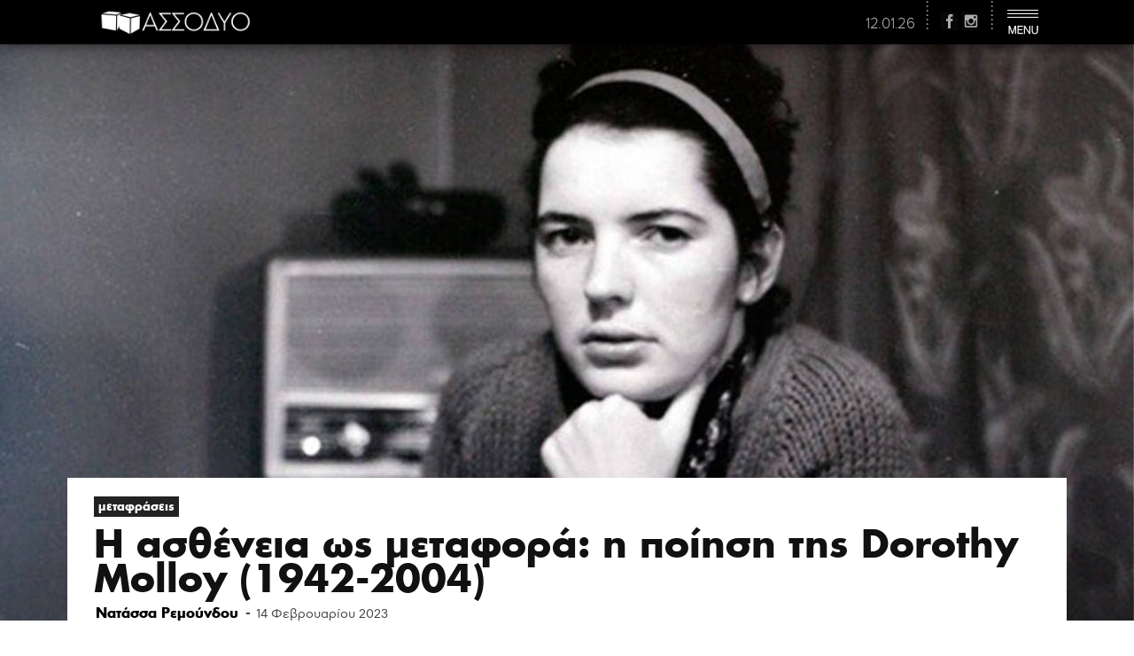

--- FILE ---
content_type: text/html; charset=UTF-8
request_url: https://1-2.gr/2023/02/14/h-astheneia-os-metafora-h-poihsh-ths-dorothy-molloy-1942-2004/
body_size: 30730
content:
<!doctype html >
<!--[if IE 8]>    <html class="ie8" lang="en"> <![endif]-->
<!--[if IE 9]>    <html class="ie9" lang="en"> <![endif]-->
<!--[if gt IE 8]><!--> <html lang="el"> <!--<![endif]-->
<head>
    <title>Η ασθένεια ως μεταφορά: η ποίηση της Dorothy Molloy (1942-2004) - ασσόδυο</title>
    <meta charset="UTF-8" />
    <meta name="viewport" content="width=device-width, initial-scale=1.0">
    <link rel="pingback" href="https://1-2.gr/xmlrpc.php" />
    <meta name='robots' content='index, follow, max-image-preview:large, max-snippet:-1, max-video-preview:-1' />
<meta name="author" content="Νατάσσα Ρεμούνδου">
<link rel="icon" type="image/png" href="https://1-2.gr/wp-content/uploads/2020/07/fav.png">
	<!-- This site is optimized with the Yoast SEO plugin v26.7 - https://yoast.com/wordpress/plugins/seo/ -->
	<link rel="canonical" href="https://1-2.gr/2023/02/14/h-astheneia-os-metafora-h-poihsh-ths-dorothy-molloy-1942-2004/" />
	<meta property="og:locale" content="el_GR" />
	<meta property="og:type" content="article" />
	<meta property="og:title" content="Η ασθένεια ως μεταφορά: η ποίηση της Dorothy Molloy (1942-2004) - ασσόδυο" />
	<meta property="og:description" content="[ανθολογία Ιρλανδικής ποίησης σε μετάφραση]" />
	<meta property="og:url" content="https://1-2.gr/2023/02/14/h-astheneia-os-metafora-h-poihsh-ths-dorothy-molloy-1942-2004/" />
	<meta property="og:site_name" content="ασσόδυο" />
	<meta property="article:publisher" content="https://www.facebook.com/assodyopage/" />
	<meta property="article:published_time" content="2023-02-14T18:57:09+00:00" />
	<meta property="article:modified_time" content="2023-03-14T16:18:24+00:00" />
	<meta property="og:image" content="https://1-2.gr/wp-content/uploads/2023/02/molloy-fb.jpg?v=1676400881" />
	<meta property="og:image:width" content="1280" />
	<meta property="og:image:height" content="720" />
	<meta property="og:image:type" content="image/jpeg" />
	<meta name="author" content="Νατάσσα Ρεμούνδου" />
	<meta name="twitter:card" content="summary_large_image" />
	<meta name="twitter:image" content="https://1-2.gr/wp-content/uploads/2023/02/molloy-fb.jpg?v=1676400881" />
	<meta name="twitter:creator" content="@assodyo" />
	<meta name="twitter:site" content="@assodyo" />
	<meta name="twitter:label1" content="Συντάχθηκε από" />
	<meta name="twitter:data1" content="Νατάσσα Ρεμούνδου" />
	<meta name="twitter:label2" content="Εκτιμώμενος χρόνος ανάγνωσης" />
	<meta name="twitter:data2" content="4 λεπτά" />
	<script type="application/ld+json" class="yoast-schema-graph">{"@context":"https://schema.org","@graph":[{"@type":"Article","@id":"https://1-2.gr/2023/02/14/h-astheneia-os-metafora-h-poihsh-ths-dorothy-molloy-1942-2004/#article","isPartOf":{"@id":"https://1-2.gr/2023/02/14/h-astheneia-os-metafora-h-poihsh-ths-dorothy-molloy-1942-2004/"},"author":{"name":"Νατάσσα Ρεμούνδου","@id":"https://1-2.gr/#/schema/person/0d915c3e580023c6329e234534c4df35"},"headline":"Η ασθένεια ως μεταφορά: η ποίηση της Dorothy Molloy (1942-2004)","datePublished":"2023-02-14T18:57:09+00:00","dateModified":"2023-03-14T16:18:24+00:00","mainEntityOfPage":{"@id":"https://1-2.gr/2023/02/14/h-astheneia-os-metafora-h-poihsh-ths-dorothy-molloy-1942-2004/"},"wordCount":59,"image":{"@id":"https://1-2.gr/2023/02/14/h-astheneia-os-metafora-h-poihsh-ths-dorothy-molloy-1942-2004/#primaryimage"},"thumbnailUrl":"https://1-2.gr/wp-content/uploads/2023/02/molloy1.jpg","articleSection":["μεταφράσεις"],"inLanguage":"el"},{"@type":"WebPage","@id":"https://1-2.gr/2023/02/14/h-astheneia-os-metafora-h-poihsh-ths-dorothy-molloy-1942-2004/","url":"https://1-2.gr/2023/02/14/h-astheneia-os-metafora-h-poihsh-ths-dorothy-molloy-1942-2004/","name":"Η ασθένεια ως μεταφορά: η ποίηση της Dorothy Molloy (1942-2004) - ασσόδυο","isPartOf":{"@id":"https://1-2.gr/#website"},"primaryImageOfPage":{"@id":"https://1-2.gr/2023/02/14/h-astheneia-os-metafora-h-poihsh-ths-dorothy-molloy-1942-2004/#primaryimage"},"image":{"@id":"https://1-2.gr/2023/02/14/h-astheneia-os-metafora-h-poihsh-ths-dorothy-molloy-1942-2004/#primaryimage"},"thumbnailUrl":"https://1-2.gr/wp-content/uploads/2023/02/molloy1.jpg","datePublished":"2023-02-14T18:57:09+00:00","dateModified":"2023-03-14T16:18:24+00:00","author":{"@id":"https://1-2.gr/#/schema/person/0d915c3e580023c6329e234534c4df35"},"breadcrumb":{"@id":"https://1-2.gr/2023/02/14/h-astheneia-os-metafora-h-poihsh-ths-dorothy-molloy-1942-2004/#breadcrumb"},"inLanguage":"el","potentialAction":[{"@type":"ReadAction","target":["https://1-2.gr/2023/02/14/h-astheneia-os-metafora-h-poihsh-ths-dorothy-molloy-1942-2004/"]}]},{"@type":"ImageObject","inLanguage":"el","@id":"https://1-2.gr/2023/02/14/h-astheneia-os-metafora-h-poihsh-ths-dorothy-molloy-1942-2004/#primaryimage","url":"https://1-2.gr/wp-content/uploads/2023/02/molloy1.jpg","contentUrl":"https://1-2.gr/wp-content/uploads/2023/02/molloy1.jpg","width":1280,"height":894},{"@type":"BreadcrumbList","@id":"https://1-2.gr/2023/02/14/h-astheneia-os-metafora-h-poihsh-ths-dorothy-molloy-1942-2004/#breadcrumb","itemListElement":[{"@type":"ListItem","position":1,"name":"Home","item":"https://1-2.gr/"},{"@type":"ListItem","position":2,"name":"Η ασθένεια ως μεταφορά: η ποίηση της Dorothy Molloy (1942-2004)"}]},{"@type":"WebSite","@id":"https://1-2.gr/#website","url":"https://1-2.gr/","name":"ασσόδυο","description":"έχουμε νικήσει και δεν το ξέρουμε","potentialAction":[{"@type":"SearchAction","target":{"@type":"EntryPoint","urlTemplate":"https://1-2.gr/?s={search_term_string}"},"query-input":{"@type":"PropertyValueSpecification","valueRequired":true,"valueName":"search_term_string"}}],"inLanguage":"el"},{"@type":"Person","@id":"https://1-2.gr/#/schema/person/0d915c3e580023c6329e234534c4df35","name":"Νατάσσα Ρεμούνδου","image":{"@type":"ImageObject","inLanguage":"el","@id":"https://1-2.gr/#/schema/person/image/","url":"https://1-2.gr/wp-content/uploads/2023/01/322320019_541929054531979_4635541331125754205_n-150x150.jpg","contentUrl":"https://1-2.gr/wp-content/uploads/2023/01/322320019_541929054531979_4635541331125754205_n-150x150.jpg","caption":"Νατάσσα Ρεμούνδου"},"description":"(Αθήνα 1976). Διδάκτωρ Αγγλικής Φιλολογίας και Κλασσικών Σπουδών του Πανεπιστημίου του Γκόλγουεϊ. Διδάσκει και ερευνά πάνω στα ανθρώπινα δικαιώματα &amp; την πολιτισμική θεωρία στην σύγχρονη Ιρλανδική λογοτεχνία. Ποίησή της στα αγγλικά έχει εκδοθεί σε ιρλανδικές ανθολογίες και λογοτεχνικά περιοδικά. Μεταφράζει από τα αγγλικά, τα γαλλικά και τα ιταλικά. Ζει στην Ιρλανδία από το 2003.","url":"https://1-2.gr/author/natasha-remoundou/"}]}</script>
	<!-- / Yoast SEO plugin. -->


<link rel='dns-prefetch' href='//stats.wp.com' />
<link rel='dns-prefetch' href='//fonts.googleapis.com' />
<link rel='dns-prefetch' href='//v0.wordpress.com' />
<link rel="alternate" type="application/rss+xml" title="Ροή RSS &raquo; ασσόδυο" href="https://1-2.gr/feed/" />
<script type="text/javascript" id="wpp-js" src="https://1-2.gr/wp-content/plugins/wordpress-popular-posts/assets/js/wpp.min.js?ver=7.3.6" data-sampling="0" data-sampling-rate="100" data-api-url="https://1-2.gr/wp-json/wordpress-popular-posts" data-post-id="38520" data-token="4be485b0fe" data-lang="0" data-debug="0"></script>
<link rel="alternate" title="oEmbed (JSON)" type="application/json+oembed" href="https://1-2.gr/wp-json/oembed/1.0/embed?url=https%3A%2F%2F1-2.gr%2F2023%2F02%2F14%2Fh-astheneia-os-metafora-h-poihsh-ths-dorothy-molloy-1942-2004%2F" />
<link rel="alternate" title="oEmbed (XML)" type="text/xml+oembed" href="https://1-2.gr/wp-json/oembed/1.0/embed?url=https%3A%2F%2F1-2.gr%2F2023%2F02%2F14%2Fh-astheneia-os-metafora-h-poihsh-ths-dorothy-molloy-1942-2004%2F&#038;format=xml" />
<style id='wp-img-auto-sizes-contain-inline-css' type='text/css'>
img:is([sizes=auto i],[sizes^="auto," i]){contain-intrinsic-size:3000px 1500px}
/*# sourceURL=wp-img-auto-sizes-contain-inline-css */
</style>
<link rel='stylesheet' id='jquery.prettyphoto-css' href='https://1-2.gr/wp-content/plugins/wp-video-lightbox/css/prettyPhoto.css?ver=6.9' type='text/css' media='all' />
<link rel='stylesheet' id='video-lightbox-css' href='https://1-2.gr/wp-content/plugins/wp-video-lightbox/wp-video-lightbox.css?ver=6.9' type='text/css' media='all' />
<style id='wp-emoji-styles-inline-css' type='text/css'>

	img.wp-smiley, img.emoji {
		display: inline !important;
		border: none !important;
		box-shadow: none !important;
		height: 1em !important;
		width: 1em !important;
		margin: 0 0.07em !important;
		vertical-align: -0.1em !important;
		background: none !important;
		padding: 0 !important;
	}
/*# sourceURL=wp-emoji-styles-inline-css */
</style>
<link rel='stylesheet' id='me-spr-block-styles-css' href='https://1-2.gr/wp-content/plugins/simple-post-redirect//css/block-styles.min.css?ver=6.9' type='text/css' media='all' />
<link rel='stylesheet' id='dashicons-css' href='https://1-2.gr/wp-includes/css/dashicons.min.css?ver=6.9' type='text/css' media='all' />
<link rel='stylesheet' id='admin-bar-css' href='https://1-2.gr/wp-includes/css/admin-bar.min.css?ver=6.9' type='text/css' media='all' />
<style id='admin-bar-inline-css' type='text/css'>

    /* Hide CanvasJS credits for P404 charts specifically */
    #p404RedirectChart .canvasjs-chart-credit {
        display: none !important;
    }
    
    #p404RedirectChart canvas {
        border-radius: 6px;
    }

    .p404-redirect-adminbar-weekly-title {
        font-weight: bold;
        font-size: 14px;
        color: #fff;
        margin-bottom: 6px;
    }

    #wpadminbar #wp-admin-bar-p404_free_top_button .ab-icon:before {
        content: "\f103";
        color: #dc3545;
        top: 3px;
    }
    
    #wp-admin-bar-p404_free_top_button .ab-item {
        min-width: 80px !important;
        padding: 0px !important;
    }
    
    /* Ensure proper positioning and z-index for P404 dropdown */
    .p404-redirect-adminbar-dropdown-wrap { 
        min-width: 0; 
        padding: 0;
        position: static !important;
    }
    
    #wpadminbar #wp-admin-bar-p404_free_top_button_dropdown {
        position: static !important;
    }
    
    #wpadminbar #wp-admin-bar-p404_free_top_button_dropdown .ab-item {
        padding: 0 !important;
        margin: 0 !important;
    }
    
    .p404-redirect-dropdown-container {
        min-width: 340px;
        padding: 18px 18px 12px 18px;
        background: #23282d !important;
        color: #fff;
        border-radius: 12px;
        box-shadow: 0 8px 32px rgba(0,0,0,0.25);
        margin-top: 10px;
        position: relative !important;
        z-index: 999999 !important;
        display: block !important;
        border: 1px solid #444;
    }
    
    /* Ensure P404 dropdown appears on hover */
    #wpadminbar #wp-admin-bar-p404_free_top_button .p404-redirect-dropdown-container { 
        display: none !important;
    }
    
    #wpadminbar #wp-admin-bar-p404_free_top_button:hover .p404-redirect-dropdown-container { 
        display: block !important;
    }
    
    #wpadminbar #wp-admin-bar-p404_free_top_button:hover #wp-admin-bar-p404_free_top_button_dropdown .p404-redirect-dropdown-container {
        display: block !important;
    }
    
    .p404-redirect-card {
        background: #2c3338;
        border-radius: 8px;
        padding: 18px 18px 12px 18px;
        box-shadow: 0 2px 8px rgba(0,0,0,0.07);
        display: flex;
        flex-direction: column;
        align-items: flex-start;
        border: 1px solid #444;
    }
    
    .p404-redirect-btn {
        display: inline-block;
        background: #dc3545;
        color: #fff !important;
        font-weight: bold;
        padding: 5px 22px;
        border-radius: 8px;
        text-decoration: none;
        font-size: 17px;
        transition: background 0.2s, box-shadow 0.2s;
        margin-top: 8px;
        box-shadow: 0 2px 8px rgba(220,53,69,0.15);
        text-align: center;
        line-height: 1.6;
    }
    
    .p404-redirect-btn:hover {
        background: #c82333;
        color: #fff !important;
        box-shadow: 0 4px 16px rgba(220,53,69,0.25);
    }
    
    /* Prevent conflicts with other admin bar dropdowns */
    #wpadminbar .ab-top-menu > li:hover > .ab-item,
    #wpadminbar .ab-top-menu > li.hover > .ab-item {
        z-index: auto;
    }
    
    #wpadminbar #wp-admin-bar-p404_free_top_button:hover > .ab-item {
        z-index: 999998 !important;
    }
    

			.admin-bar {
				position: inherit !important;
				top: auto !important;
			}
			.admin-bar .goog-te-banner-frame {
				top: 32px !important
			}
			@media screen and (max-width: 782px) {
				.admin-bar .goog-te-banner-frame {
					top: 46px !important;
				}
			}
			@media screen and (max-width: 480px) {
				.admin-bar .goog-te-banner-frame {
					position: absolute;
				}
			}
		
/*# sourceURL=admin-bar-inline-css */
</style>
<link rel='stylesheet' id='ppress-frontend-css' href='https://1-2.gr/wp-content/plugins/wp-user-avatar/assets/css/frontend.min.css?ver=4.16.8' type='text/css' media='all' />
<link rel='stylesheet' id='ppress-flatpickr-css' href='https://1-2.gr/wp-content/plugins/wp-user-avatar/assets/flatpickr/flatpickr.min.css?ver=4.16.8' type='text/css' media='all' />
<link rel='stylesheet' id='ppress-select2-css' href='https://1-2.gr/wp-content/plugins/wp-user-avatar/assets/select2/select2.min.css?ver=6.9' type='text/css' media='all' />
<link rel='stylesheet' id='wordpress-popular-posts-css-css' href='https://1-2.gr/wp-content/plugins/wordpress-popular-posts/assets/css/wpp.css?ver=7.3.6' type='text/css' media='all' />
<link rel='stylesheet' id='google-fonts-style-css' href='https://fonts.googleapis.com/css?family=Open+Sans%3A300italic%2C400%2C400italic%2C600%2C600italic%2C700%7CRoboto%3A300%2C400%2C400italic%2C500%2C500italic%2C700%2C900&#038;subset=greek&#038;ver=7.8.1' type='text/css' media='all' />
<link rel='stylesheet' id='meks-author-widget-css' href='https://1-2.gr/wp-content/plugins/meks-smart-author-widget/css/style.css?ver=1.1.5' type='text/css' media='all' />
<link rel='stylesheet' id='bsf-Defaults-css' href='https://1-2.gr/wp-content/uploads/smile_fonts/Defaults/Defaults.css?ver=3.19.19' type='text/css' media='all' />
<link rel='stylesheet' id='the-grid-css' href='https://1-2.gr/wp-content/plugins/the-grid/frontend/assets/css/the-grid.min.css?ver=2.5.0' type='text/css' media='all' />
<style id='the-grid-inline-css' type='text/css'>
.tolb-holder{background:rgba(0,0,0,0.8)}.tolb-holder .tolb-close,.tolb-holder .tolb-title,.tolb-holder .tolb-counter,.tolb-holder .tolb-next i,.tolb-holder .tolb-prev i{color:#ffffff}.tolb-holder .tolb-load{border-color:rgba(255,255,255,0.2);border-left:3px solid #ffffff}
.to-heart-icon,.to-heart-icon svg,.to-post-like,.to-post-like .to-like-count{position:relative;display:inline-block}.to-post-like{width:auto;cursor:pointer;font-weight:400}.to-heart-icon{float:left;margin:0 4px 0 0}.to-heart-icon svg{overflow:visible;width:15px;height:14px}.to-heart-icon g{-webkit-transform:scale(1);transform:scale(1)}.to-heart-icon path{-webkit-transform:scale(1);transform:scale(1);transition:fill .4s ease,stroke .4s ease}.no-liked .to-heart-icon path{fill:#999;stroke:#999}.empty-heart .to-heart-icon path{fill:transparent!important;stroke:#999}.liked .to-heart-icon path,.to-heart-icon svg:hover path{fill:#ff6863!important;stroke:#ff6863!important}@keyframes heartBeat{0%{transform:scale(1)}20%{transform:scale(.8)}30%{transform:scale(.95)}45%{transform:scale(.75)}50%{transform:scale(.85)}100%{transform:scale(.9)}}@-webkit-keyframes heartBeat{0%,100%,50%{-webkit-transform:scale(1)}20%{-webkit-transform:scale(.8)}30%{-webkit-transform:scale(.95)}45%{-webkit-transform:scale(.75)}}.heart-pulse g{-webkit-animation-name:heartBeat;animation-name:heartBeat;-webkit-animation-duration:1s;animation-duration:1s;-webkit-animation-iteration-count:infinite;animation-iteration-count:infinite;-webkit-transform-origin:50% 50%;transform-origin:50% 50%}.to-post-like a{color:inherit!important;fill:inherit!important;stroke:inherit!important}
/*# sourceURL=the-grid-inline-css */
</style>
<link rel='stylesheet' id='js_composer_front-css' href='https://1-2.gr/wp-content/plugins/js_composer/assets/css/js_composer.min.css?ver=7.6' type='text/css' media='all' />
<link rel='stylesheet' id='td-theme-css' href='https://1-2.gr/wp-content/themes/assodyo/style.css?ver=7.8.1' type='text/css' media='all' />
<script type="text/javascript" src="https://1-2.gr/wp-includes/js/jquery/jquery.min.js?ver=3.7.1" id="jquery-core-js"></script>
<script type="text/javascript" src="https://1-2.gr/wp-includes/js/jquery/jquery-migrate.min.js?ver=3.4.1" id="jquery-migrate-js"></script>
<script type="text/javascript" src="https://1-2.gr/wp-content/plugins/wp-video-lightbox/js/jquery.prettyPhoto.js?ver=3.1.6" id="jquery.prettyphoto-js"></script>
<script type="text/javascript" id="video-lightbox-js-extra">
/* <![CDATA[ */
var vlpp_vars = {"prettyPhoto_rel":"wp-video-lightbox","animation_speed":"fast","slideshow":"5000","autoplay_slideshow":"false","opacity":"0.80","show_title":"true","allow_resize":"true","allow_expand":"true","default_width":"640","default_height":"480","counter_separator_label":"/","theme":"pp_default","horizontal_padding":"20","hideflash":"false","wmode":"opaque","autoplay":"false","modal":"false","deeplinking":"false","overlay_gallery":"true","overlay_gallery_max":"30","keyboard_shortcuts":"true","ie6_fallback":"true"};
//# sourceURL=video-lightbox-js-extra
/* ]]> */
</script>
<script type="text/javascript" src="https://1-2.gr/wp-content/plugins/wp-video-lightbox/js/video-lightbox.js?ver=3.1.6" id="video-lightbox-js"></script>
<script type="text/javascript" src="https://1-2.gr/wp-content/plugins/wp-user-avatar/assets/flatpickr/flatpickr.min.js?ver=4.16.8" id="ppress-flatpickr-js"></script>
<script type="text/javascript" src="https://1-2.gr/wp-content/plugins/wp-user-avatar/assets/select2/select2.min.js?ver=4.16.8" id="ppress-select2-js"></script>
<script></script><link rel="https://api.w.org/" href="https://1-2.gr/wp-json/" /><link rel="alternate" title="JSON" type="application/json" href="https://1-2.gr/wp-json/wp/v2/posts/38520" /><link rel="EditURI" type="application/rsd+xml" title="RSD" href="https://1-2.gr/xmlrpc.php?rsd" />
<meta name="generator" content="WordPress 6.9" />
<link rel='shortlink' href='https://wp.me/p8M3Bx-a1i' />
<script>
            WP_VIDEO_LIGHTBOX_VERSION="1.9.12";
            WP_VID_LIGHTBOX_URL="https://1-2.gr/wp-content/plugins/wp-video-lightbox";
                        function wpvl_paramReplace(name, string, value) {
                // Find the param with regex
                // Grab the first character in the returned string (should be ? or &)
                // Replace our href string with our new value, passing on the name and delimeter

                var re = new RegExp("[\?&]" + name + "=([^&#]*)");
                var matches = re.exec(string);
                var newString;

                if (matches === null) {
                    // if there are no params, append the parameter
                    newString = string + '?' + name + '=' + value;
                } else {
                    var delimeter = matches[0].charAt(0);
                    newString = string.replace(re, delimeter + name + "=" + value);
                }
                return newString;
            }
            </script>	<style>img#wpstats{display:none}</style>
		            <style id="wpp-loading-animation-styles">@-webkit-keyframes bgslide{from{background-position-x:0}to{background-position-x:-200%}}@keyframes bgslide{from{background-position-x:0}to{background-position-x:-200%}}.wpp-widget-block-placeholder,.wpp-shortcode-placeholder{margin:0 auto;width:60px;height:3px;background:#dd3737;background:linear-gradient(90deg,#dd3737 0%,#571313 10%,#dd3737 100%);background-size:200% auto;border-radius:3px;-webkit-animation:bgslide 1s infinite linear;animation:bgslide 1s infinite linear}</style>
            <!--[if lt IE 9]><script src="https://html5shim.googlecode.com/svn/trunk/html5.js"></script><![endif]-->
    <meta name="generator" content="Elementor 3.21.5; features: e_optimized_assets_loading, e_optimized_css_loading, additional_custom_breakpoints; settings: css_print_method-external, google_font-enabled, font_display-auto">
<meta name="generator" content="Powered by WPBakery Page Builder - drag and drop page builder for WordPress."/>

<!-- JS generated by theme -->

<script>
    
    

	    var tdBlocksArray = []; //here we store all the items for the current page

	    //td_block class - each ajax block uses a object of this class for requests
	    function tdBlock() {
		    this.id = '';
		    this.block_type = 1; //block type id (1-234 etc)
		    this.atts = '';
		    this.td_column_number = '';
		    this.td_current_page = 1; //
		    this.post_count = 0; //from wp
		    this.found_posts = 0; //from wp
		    this.max_num_pages = 0; //from wp
		    this.td_filter_value = ''; //current live filter value
		    this.is_ajax_running = false;
		    this.td_user_action = ''; // load more or infinite loader (used by the animation)
		    this.header_color = '';
		    this.ajax_pagination_infinite_stop = ''; //show load more at page x
	    }


        // td_js_generator - mini detector
        (function(){
            var htmlTag = document.getElementsByTagName("html")[0];

            if ( navigator.userAgent.indexOf("MSIE 10.0") > -1 ) {
                htmlTag.className += ' ie10';
            }

            if ( !!navigator.userAgent.match(/Trident.*rv\:11\./) ) {
                htmlTag.className += ' ie11';
            }

            if ( /(iPad|iPhone|iPod)/g.test(navigator.userAgent) ) {
                htmlTag.className += ' td-md-is-ios';
            }

            var user_agent = navigator.userAgent.toLowerCase();
            if ( user_agent.indexOf("android") > -1 ) {
                htmlTag.className += ' td-md-is-android';
            }

            if ( -1 !== navigator.userAgent.indexOf('Mac OS X')  ) {
                htmlTag.className += ' td-md-is-os-x';
            }

            if ( /chrom(e|ium)/.test(navigator.userAgent.toLowerCase()) ) {
               htmlTag.className += ' td-md-is-chrome';
            }

            if ( -1 !== navigator.userAgent.indexOf('Firefox') ) {
                htmlTag.className += ' td-md-is-firefox';
            }

            if ( -1 !== navigator.userAgent.indexOf('Safari') && -1 === navigator.userAgent.indexOf('Chrome') ) {
                htmlTag.className += ' td-md-is-safari';
            }

            if( -1 !== navigator.userAgent.indexOf('IEMobile') ){
                htmlTag.className += ' td-md-is-iemobile';
            }

        })();




        var tdLocalCache = {};

        ( function () {
            "use strict";

            tdLocalCache = {
                data: {},
                remove: function (resource_id) {
                    delete tdLocalCache.data[resource_id];
                },
                exist: function (resource_id) {
                    return tdLocalCache.data.hasOwnProperty(resource_id) && tdLocalCache.data[resource_id] !== null;
                },
                get: function (resource_id) {
                    return tdLocalCache.data[resource_id];
                },
                set: function (resource_id, cachedData) {
                    tdLocalCache.remove(resource_id);
                    tdLocalCache.data[resource_id] = cachedData;
                }
            };
        })();

    
    
var td_viewport_interval_list=[{"limitBottom":767,"sidebarWidth":228},{"limitBottom":1018,"sidebarWidth":300},{"limitBottom":1140,"sidebarWidth":324}];
var td_animation_stack_effect="type0";
var tds_animation_stack=true;
var td_animation_stack_specific_selectors=".entry-thumb, img";
var td_animation_stack_general_selectors=".td-animation-stack img, .td-animation-stack .entry-thumb, .post img";
var td_ajax_url="https:\/\/1-2.gr\/wp-admin\/admin-ajax.php?td_theme_name=Newspaper&v=7.8.1";
var td_get_template_directory_uri="https:\/\/1-2.gr\/wp-content\/themes\/assodyo";
var tds_snap_menu="";
var tds_logo_on_sticky="";
var tds_header_style="10";
var td_please_wait="\u03a0\u03b1\u03c1\u03b1\u03ba\u03b1\u03bb\u03bf\u03cd\u03bc\u03b5 \u03c0\u03b5\u03c1\u03b9\u03bc\u03ad\u03bd\u03b5\u03c4\u03b5...";
var td_email_user_pass_incorrect="\u03a7\u03c1\u03ae\u03c3\u03c4\u03b7\u03c2 \u03ae \u03ba\u03c9\u03b4\u03b9\u03ba\u03cc\u03c2 \u03bb\u03b1\u03bd\u03b8\u03b1\u03c3\u03bc\u03ad\u03bd\u03bf\u03c2!";
var td_email_user_incorrect="Email \u03ae \u03cc\u03bd\u03bf\u03bc\u03b1 \u03c7\u03c1\u03ae\u03c3\u03c4\u03b7 \u03bb\u03b1\u03bd\u03b8\u03b1\u03c3\u03bc\u03ad\u03bd\u03bf!";
var td_email_incorrect="Email \u03bb\u03b1\u03bd\u03b8\u03b1\u03c3\u03bc\u03ad\u03bd\u03bf!";
var tds_more_articles_on_post_enable="show";
var tds_more_articles_on_post_time_to_wait="";
var tds_more_articles_on_post_pages_distance_from_top=1200;
var tds_theme_color_site_wide="#b8a757";
var tds_smart_sidebar="";
var tdThemeName="Newspaper";
var td_magnific_popup_translation_tPrev="\u03a0\u03c1\u03bf\u03b7\u03b3\u03bf\u03cd\u03bc\u03b5\u03bd\u03bf (\u039a\u03bf\u03c5\u03bc\u03c0\u03af \u03b1\u03c1\u03b9\u03c3\u03c4\u03b5\u03c1\u03bf\u03cd \u03b2\u03ad\u03bb\u03bf\u03c5\u03c2)";
var td_magnific_popup_translation_tNext="\u0395\u03c0\u03cc\u03bc\u03b5\u03bd\u03bf (\u039a\u03bf\u03c5\u03bc\u03c0\u03af \u03b4\u03b5\u03be\u03b9\u03bf\u03cd \u03b2\u03ad\u03bb\u03bf\u03c5\u03c2)";
var td_magnific_popup_translation_tCounter="%curr% \u03b1\u03c0\u03cc %total%";
var td_magnific_popup_translation_ajax_tError="\u03a4\u03bf \u03c0\u03b5\u03c1\u03b9\u03b5\u03c7\u03cc\u03bc\u03b5\u03bd\u03bf \u03b1\u03c0\u03cc %url% \u03b4\u03b5\u03bd \u03ae\u03c4\u03b1\u03bd \u03b4\u03c5\u03bd\u03b1\u03c4\u03cc \u03bd\u03b1 \u03c6\u03bf\u03c1\u03c4\u03c9\u03b8\u03b5\u03af.";
var td_magnific_popup_translation_image_tError="\u0397 \u03b5\u03b9\u03ba\u03cc\u03bd\u03b1 #%curr% \u03b4\u03b5\u03bd \u03ae\u03c4\u03b1\u03bd \u03b4\u03c5\u03bd\u03b1\u03c4\u03cc \u03bd\u03b1 \u03c6\u03bf\u03c1\u03c4\u03c9\u03b8\u03b5\u03af.";
var td_ad_background_click_link="";
var td_ad_background_click_target="";
</script>


<!-- Header style compiled by theme -->

<style>
    

                                    @font-face {
                                      font-family: "FuturaB";
                                      src: local("FuturaB"), url("https://1-2.gr/wp-content/uploads/fonts/futuraneu-bold.woff") format("woff");
                                    }
                                
                                    @font-face {
                                      font-family: "AstyBook";
                                      src: local("AstyBook"), url("https://1-2.gr/wp-content/uploads/fonts/webastystd-book.woff") format("woff");
                                    }
                                
                                    @font-face {
                                      font-family: "AstyBold";
                                      src: local("AstyBold"), url("https://1-2.gr/wp-content/uploads/fonts/webastystd-bold.woff") format("woff");
                                    }
                                
.td-header-wrap .black-menu .sf-menu > .current-menu-item > a,
    .td-header-wrap .black-menu .sf-menu > .current-menu-ancestor > a,
    .td-header-wrap .black-menu .sf-menu > .current-category-ancestor > a,
    .td-header-wrap .black-menu .sf-menu > li > a:hover,
    .td-header-wrap .black-menu .sf-menu > .sfHover > a,
    .td-header-style-12 .td-header-menu-wrap-full,
    .sf-menu > .current-menu-item > a:after,
    .sf-menu > .current-menu-ancestor > a:after,
    .sf-menu > .current-category-ancestor > a:after,
    .sf-menu > li:hover > a:after,
    .sf-menu > .sfHover > a:after,
    .td-header-style-12 .td-affix,
    .header-search-wrap .td-drop-down-search:after,
    .header-search-wrap .td-drop-down-search .btn:hover,
    input[type=submit]:hover,
    .td-read-more a,
    .td-post-category:hover,
    .td-grid-style-1.td-hover-1 .td-big-grid-post:hover .td-post-category,
    .td-grid-style-5.td-hover-1 .td-big-grid-post:hover .td-post-category,
    .td_top_authors .td-active .td-author-post-count,
    .td_top_authors .td-active .td-author-comments-count,
    .td_top_authors .td_mod_wrap:hover .td-author-post-count,
    .td_top_authors .td_mod_wrap:hover .td-author-comments-count,
    .td-404-sub-sub-title a:hover,
    .td-search-form-widget .wpb_button:hover,
    .td-rating-bar-wrap div,
    .td_category_template_3 .td-current-sub-category,
    .dropcap,
    .td_wrapper_video_playlist .td_video_controls_playlist_wrapper,
    .wpb_default,
    .wpb_default:hover,
    .td-left-smart-list:hover,
    .td-right-smart-list:hover,
    .woocommerce-checkout .woocommerce input.button:hover,
    .woocommerce-page .woocommerce a.button:hover,
    .woocommerce-account div.woocommerce .button:hover,
    #bbpress-forums button:hover,
    .bbp_widget_login .button:hover,
    .td-footer-wrapper .td-post-category,
    .td-footer-wrapper .widget_product_search input[type="submit"]:hover,
    .woocommerce .product a.button:hover,
    .woocommerce .product #respond input#submit:hover,
    .woocommerce .checkout input#place_order:hover,
    .woocommerce .woocommerce.widget .button:hover,
    .single-product .product .summary .cart .button:hover,
    .woocommerce-cart .woocommerce table.cart .button:hover,
    .woocommerce-cart .woocommerce .shipping-calculator-form .button:hover,
    .td-next-prev-wrap a:hover,
    .td-load-more-wrap a:hover,
    .td-post-small-box a:hover,
    .page-nav .current,
    .page-nav:first-child > div,
    .td_category_template_8 .td-category-header .td-category a.td-current-sub-category,
    .td_category_template_4 .td-category-siblings .td-category a:hover,
    #bbpress-forums .bbp-pagination .current,
    #bbpress-forums #bbp-single-user-details #bbp-user-navigation li.current a,
    .td-theme-slider:hover .slide-meta-cat a,
    a.vc_btn-black:hover,
    .td-trending-now-wrapper:hover .td-trending-now-title,
    .td-scroll-up,
    .td-smart-list-button:hover,
    .td-weather-information:before,
    .td-weather-week:before,
    .td_block_exchange .td-exchange-header:before,
    .td_block_big_grid_9.td-grid-style-1 .td-post-category,
    .td_block_big_grid_9.td-grid-style-5 .td-post-category,
    .td-grid-style-6.td-hover-1 .td-module-thumb:after,
    .td-pulldown-syle-2 .td-subcat-dropdown ul:after,
    .td_block_template_9 .td-block-title:after,
    .td_block_template_15 .td-block-title:before {
        background-color: #b8a757;
    }

    .global-block-template-4 .td-related-title .td-cur-simple-item:before {
        border-color: #b8a757 transparent transparent transparent !important;
    }

    .woocommerce .woocommerce-message .button:hover,
    .woocommerce .woocommerce-error .button:hover,
    .woocommerce .woocommerce-info .button:hover,
    .global-block-template-4 .td-related-title .td-cur-simple-item,
    .global-block-template-3 .td-related-title .td-cur-simple-item,
    .global-block-template-9 .td-related-title:after {
        background-color: #b8a757 !important;
    }

    .woocommerce .product .onsale,
    .woocommerce.widget .ui-slider .ui-slider-handle {
        background: none #b8a757;
    }

    .woocommerce.widget.widget_layered_nav_filters ul li a {
        background: none repeat scroll 0 0 #b8a757 !important;
    }

    a,
    cite a:hover,
    .td_mega_menu_sub_cats .cur-sub-cat,
    .td-mega-span h3 a:hover,
    .td_mod_mega_menu:hover .entry-title a,
    .header-search-wrap .result-msg a:hover,
    .top-header-menu li a:hover,
    .top-header-menu .current-menu-item > a,
    .top-header-menu .current-menu-ancestor > a,
    .top-header-menu .current-category-ancestor > a,
    .td-social-icon-wrap > a:hover,
    .td-header-sp-top-widget .td-social-icon-wrap a:hover,
    .td-page-content blockquote p,
    .td-post-content blockquote p,
    .mce-content-body blockquote p,
    .comment-content blockquote p,
    .wpb_text_column blockquote p,
    .td_block_text_with_title blockquote p,
    .td_module_wrap:hover .entry-title a,
    .td-subcat-filter .td-subcat-list a:hover,
    .td-subcat-filter .td-subcat-dropdown a:hover,
    .td_quote_on_blocks,
    .dropcap2,
    .dropcap3,
    .td_top_authors .td-active .td-authors-name a,
    .td_top_authors .td_mod_wrap:hover .td-authors-name a,
    .td-post-next-prev-content a:hover,
    .author-box-wrap .td-author-social a:hover,
    .td-author-name a:hover,
    .td-author-url a:hover,
    .td_mod_related_posts:hover h3 > a,
    .td-post-template-11 .td-related-title .td-related-left:hover,
    .td-post-template-11 .td-related-title .td-related-right:hover,
    .td-post-template-11 .td-related-title .td-cur-simple-item,
    .td-post-template-11 .td_block_related_posts .td-next-prev-wrap a:hover,
    .comment-reply-link:hover,
    .logged-in-as a:hover,
    #cancel-comment-reply-link:hover,
    .td-search-query,
    .td-category-header .td-pulldown-category-filter-link:hover,
    .td-category-siblings .td-subcat-dropdown a:hover,
    .td-category-siblings .td-subcat-dropdown a.td-current-sub-category,
    .widget a:hover,
    .archive .widget_archive .current,
    .archive .widget_archive .current a,
    .widget_calendar tfoot a:hover,
    .woocommerce a.added_to_cart:hover,
    #bbpress-forums li.bbp-header .bbp-reply-content span a:hover,
    #bbpress-forums .bbp-forum-freshness a:hover,
    #bbpress-forums .bbp-topic-freshness a:hover,
    #bbpress-forums .bbp-forums-list li a:hover,
    #bbpress-forums .bbp-forum-title:hover,
    #bbpress-forums .bbp-topic-permalink:hover,
    #bbpress-forums .bbp-topic-started-by a:hover,
    #bbpress-forums .bbp-topic-started-in a:hover,
    #bbpress-forums .bbp-body .super-sticky li.bbp-topic-title .bbp-topic-permalink,
    #bbpress-forums .bbp-body .sticky li.bbp-topic-title .bbp-topic-permalink,
    .widget_display_replies .bbp-author-name,
    .widget_display_topics .bbp-author-name,
    .footer-text-wrap .footer-email-wrap a,
    .td-subfooter-menu li a:hover,
    .footer-social-wrap a:hover,
    a.vc_btn-black:hover,
    .td-smart-list-dropdown-wrap .td-smart-list-button:hover,
    .td_module_17 .td-read-more a:hover,
    .td_module_18 .td-read-more a:hover,
    .td_module_19 .td-post-author-name a:hover,
    .td-instagram-user a,
    .td-pulldown-syle-2 .td-subcat-dropdown:hover .td-subcat-more span,
    .td-pulldown-syle-2 .td-subcat-dropdown:hover .td-subcat-more i,
    .td-pulldown-syle-3 .td-subcat-dropdown:hover .td-subcat-more span,
    .td-pulldown-syle-3 .td-subcat-dropdown:hover .td-subcat-more i,
    .td-block-title-wrap .td-wrapper-pulldown-filter .td-pulldown-filter-display-option:hover,
    .td-block-title-wrap .td-wrapper-pulldown-filter .td-pulldown-filter-display-option:hover i,
    .td-block-title-wrap .td-wrapper-pulldown-filter .td-pulldown-filter-link:hover,
    .td-block-title-wrap .td-wrapper-pulldown-filter .td-pulldown-filter-item .td-cur-simple-item,
    .global-block-template-2 .td-related-title .td-cur-simple-item,
    .global-block-template-5 .td-related-title .td-cur-simple-item,
    .global-block-template-6 .td-related-title .td-cur-simple-item,
    .global-block-template-7 .td-related-title .td-cur-simple-item,
    .global-block-template-8 .td-related-title .td-cur-simple-item,
    .global-block-template-9 .td-related-title .td-cur-simple-item,
    .global-block-template-10 .td-related-title .td-cur-simple-item,
    .global-block-template-11 .td-related-title .td-cur-simple-item,
    .global-block-template-12 .td-related-title .td-cur-simple-item,
    .global-block-template-13 .td-related-title .td-cur-simple-item,
    .global-block-template-14 .td-related-title .td-cur-simple-item,
    .global-block-template-15 .td-related-title .td-cur-simple-item,
    .global-block-template-16 .td-related-title .td-cur-simple-item,
    .global-block-template-17 .td-related-title .td-cur-simple-item,
    .td-theme-wrap .sf-menu ul .td-menu-item > a:hover,
    .td-theme-wrap .sf-menu ul .sfHover > a,
    .td-theme-wrap .sf-menu ul .current-menu-ancestor > a,
    .td-theme-wrap .sf-menu ul .current-category-ancestor > a,
    .td-theme-wrap .sf-menu ul .current-menu-item > a {
        color: #b8a757;
    }

    a.vc_btn-black.vc_btn_square_outlined:hover,
    a.vc_btn-black.vc_btn_outlined:hover,
    .td-mega-menu-page .wpb_content_element ul li a:hover,
     .td-theme-wrap .td-aj-search-results .td_module_wrap:hover .entry-title a,
    .td-theme-wrap .header-search-wrap .result-msg a:hover {
        color: #b8a757 !important;
    }

    .td-next-prev-wrap a:hover,
    .td-load-more-wrap a:hover,
    .td-post-small-box a:hover,
    .page-nav .current,
    .page-nav:first-child > div,
    .td_category_template_8 .td-category-header .td-category a.td-current-sub-category,
    .td_category_template_4 .td-category-siblings .td-category a:hover,
    #bbpress-forums .bbp-pagination .current,
    .post .td_quote_box,
    .page .td_quote_box,
    a.vc_btn-black:hover,
    .td_block_template_5 .td-block-title > * {
        border-color: #b8a757;
    }

    .td_wrapper_video_playlist .td_video_currently_playing:after {
        border-color: #b8a757 !important;
    }

    .header-search-wrap .td-drop-down-search:before {
        border-color: transparent transparent #b8a757 transparent;
    }

    .block-title > span,
    .block-title > a,
    .block-title > label,
    .widgettitle,
    .widgettitle:after,
    .td-trending-now-title,
    .td-trending-now-wrapper:hover .td-trending-now-title,
    .wpb_tabs li.ui-tabs-active a,
    .wpb_tabs li:hover a,
    .vc_tta-container .vc_tta-color-grey.vc_tta-tabs-position-top.vc_tta-style-classic .vc_tta-tabs-container .vc_tta-tab.vc_active > a,
    .vc_tta-container .vc_tta-color-grey.vc_tta-tabs-position-top.vc_tta-style-classic .vc_tta-tabs-container .vc_tta-tab:hover > a,
    .td_block_template_1 .td-related-title .td-cur-simple-item,
    .woocommerce .product .products h2,
    .td-subcat-filter .td-subcat-dropdown:hover .td-subcat-more {
    	background-color: #b8a757;
    }

    .woocommerce div.product .woocommerce-tabs ul.tabs li.active {
    	background-color: #b8a757 !important;
    }

    .block-title,
    .td_block_template_1 .td-related-title,
    .wpb_tabs .wpb_tabs_nav,
    .vc_tta-container .vc_tta-color-grey.vc_tta-tabs-position-top.vc_tta-style-classic .vc_tta-tabs-container,
    .woocommerce div.product .woocommerce-tabs ul.tabs:before {
        border-color: #b8a757;
    }
    .td_block_wrap .td-subcat-item a.td-cur-simple-item {
	    color: #b8a757;
	}


    
    .td-grid-style-4 .entry-title
    {
        background-color: rgba(184, 167, 87, 0.7);
    }

    
    .td-header-wrap .td-header-menu-wrap-full,
    .sf-menu > .current-menu-ancestor > a,
    .sf-menu > .current-category-ancestor > a,
    .td-header-menu-wrap.td-affix,
    .td-header-style-3 .td-header-main-menu,
    .td-header-style-3 .td-affix .td-header-main-menu,
    .td-header-style-4 .td-header-main-menu,
    .td-header-style-4 .td-affix .td-header-main-menu,
    .td-header-style-8 .td-header-menu-wrap.td-affix,
    .td-header-style-8 .td-header-top-menu-full {
		background-color: #d3f48b;
    }


    .td-boxed-layout .td-header-style-3 .td-header-menu-wrap,
    .td-boxed-layout .td-header-style-4 .td-header-menu-wrap,
    .td-header-style-3 .td_stretch_content .td-header-menu-wrap,
    .td-header-style-4 .td_stretch_content .td-header-menu-wrap {
    	background-color: #d3f48b !important;
    }


    @media (min-width: 1019px) {
        .td-header-style-1 .td-header-sp-recs,
        .td-header-style-1 .td-header-sp-logo {
            margin-bottom: 28px;
        }
    }

    @media (min-width: 768px) and (max-width: 1018px) {
        .td-header-style-1 .td-header-sp-recs,
        .td-header-style-1 .td-header-sp-logo {
            margin-bottom: 14px;
        }
    }

    .td-header-style-7 .td-header-top-menu {
        border-bottom: none;
    }


    
    .td-footer-wrapper,
    .td-footer-wrapper .td_block_template_7 .td-block-title > *,
    .td-footer-wrapper .td_block_template_17 .td-block-title,
    .td-footer-wrapper .td-block-title-wrap .td-wrapper-pulldown-filter {
        background-color: #0a0a0a;
    }

    
    .block-title > span,
    .block-title > a,
    .widgettitle,
    .td-trending-now-title,
    .wpb_tabs li a,
    .vc_tta-container .vc_tta-color-grey.vc_tta-tabs-position-top.vc_tta-style-classic .vc_tta-tabs-container .vc_tta-tab > a,
    .td-theme-wrap .td-related-title a,
    .woocommerce div.product .woocommerce-tabs ul.tabs li a,
    .woocommerce .product .products h2,
    .td-theme-wrap .td-block-title {
        font-family:FuturaB;
	font-size:17px;
	font-weight:100;
	
    }
    
    .td-post-author-name a {
        font-family:AstyBook;
	
    }
    
    .td-post-date .entry-date {
        font-family:AstyBook;
	font-size:13px;
	
    }
    
    .td-excerpt {
        font-family:AstyBook;
	
    }


	
	.td_module_wrap .td-module-title {
		font-family:AstyBold;
	
	}
     
    .td_module_6 .td-module-title {
    	font-size:14px;
	line-height:14px;
	
    }
    
    .td_module_17 .td-module-title {
    	font-weight:100;
	
    }
    
	.td_block_trending_now .entry-title a,
	.td-theme-slider .td-module-title a,
    .td-big-grid-post .entry-title {
		font-family:FuturaB;
	
	}
    
	.post .td-post-header .entry-title {
		font-family:FuturaB;
	
	}
    
    .td-post-template-default .td-post-header .entry-title {
        font-family:FuturaB;
	font-size:42px;
	line-height:39px;
	
    }
    
    .td-post-template-1 .td-post-header .entry-title {
        font-family:FuturaB;
	font-size:42px;
	line-height:39px;
	
    }
    
    .td-post-template-2 .td-post-header .entry-title {
        font-family:FuturaB;
	font-size:42px;
	line-height:39px;
	
    }
    
    .td-post-template-3 .td-post-header .entry-title {
        font-family:FuturaB;
	font-size:42px;
	line-height:39px;
	
    }
    
    .td-post-template-4 .td-post-header .entry-title {
        font-family:FuturaB;
	font-size:42px;
	line-height:39px;
	
    }
    
    .td-post-template-5 .td-post-header .entry-title {
        font-family:FuturaB;
	font-size:42px;
	line-height:39px;
	
    }
    
    .td-post-template-6 .td-post-header .entry-title {
        font-family:FuturaB;
	font-size:42px;
	line-height:39px;
	
    }
    
    .td-post-template-7 .td-post-header .entry-title {
        font-family:FuturaB;
	font-size:42px;
	line-height:42px;
	font-weight:100;
	
    }
    
    .td-post-template-8 .td-post-header .entry-title {
        font-family:FuturaB;
	font-size:42px;
	line-height:39px;
	
    }
    
    .td-post-template-9 .td-post-header .entry-title {
        font-family:FuturaB;
	font-size:42px;
	line-height:39px;
	
    }
    
    .td-post-template-10 .td-post-header .entry-title {
        font-family:FuturaB;
	font-size:42px;
	line-height:39px;
	
    }
    
    .td-post-template-11 .td-post-header .entry-title {
        font-family:FuturaB;
	font-size:42px;
	line-height:39px;
	
    }
    
    .td-post-template-12 .td-post-header .entry-title {
        font-family:FuturaB;
	font-size:42px;
	line-height:39px;
	
    }
    
    .td-post-template-13 .td-post-header .entry-title {
        font-family:FuturaB;
	
    }





	
    .td-post-content p,
    .td-post-content {
        font-family:AstyBook;
	font-size:15px;
	line-height:23px;
	
    }
    
    .post blockquote p,
    .page blockquote p,
    .td-post-text-content blockquote p {
        font-family:AstyBook;
	
    }
    
    .post .td_quote_box p,
    .page .td_quote_box p {
        font-family:AstyBook;
	
    }
    
    .post .td_pull_quote p,
    .page .td_pull_quote p {
        font-family:AstyBook;
	
    }
    
    .td-post-content li {
        font-family:AstyBook;
	
    }
    
    .td-post-content h1 {
        font-family:FuturaB;
	
    }
    
    .td-post-content h2 {
        font-family:AstyBook;
	
    }
    
    .td-post-content h3 {
        font-family:AstyBook;
	
    }
    
    .td-post-content h4 {
        font-family:AstyBook;
	
    }
    
    .td-post-content h5 {
        font-family:AstyBook;
	
    }
    
    .td-post-content h6 {
        font-family:AstyBook;
	
    }





    
    .post .td-category a {
        font-family:FuturaB;
	font-size:13px;
	
    }
    
    .post header .td-post-author-name,
    .post header .td-post-author-name a {
        font-family:FuturaB;
	font-size:15px;
	font-style:normal;
	font-weight:100;
	
    }
    
    .post header .td-post-date .entry-date {
        font-family:AstyBook;
	font-size:14px;
	line-height:18px;
	
    }
    
    .post header .td-post-views span,
    .post header .td-post-comments {
        font-family:AstyBook;
	
    }
    
    .post .td-post-source-tags a,
    .post .td-post-source-tags span {
        font-family:FuturaB;
	font-weight:100;
	
    }
    
    .post .td-post-next-prev-content span {
        font-family:AstyBook;
	
    }
    
    .post .td-post-next-prev-content a {
        font-family:AstyBook;
	
    }
    
    .post .author-box-wrap .td-author-name a {
        font-family:FuturaB;
	font-size:20px;
	font-weight:100;
	
    }
    
    .post .author-box-wrap .td-author-description {
        font-family:AstyBook;
	
    }
    
    .td_block_related_posts .entry-title a {
        font-family:FuturaB;
	font-size:17px;
	
    }
    
    .post .td-post-share-title {
        font-family:AstyBook;
	font-weight:100;
	
    }
    
	.wp-caption-text,
	.wp-caption-dd {
		font-family:AstyBook;
	font-size:11px;
	font-weight:100;
	
	}
    
    .td-post-template-default .td-post-sub-title,
    .td-post-template-1 .td-post-sub-title,
    .td-post-template-4 .td-post-sub-title,
    .td-post-template-5 .td-post-sub-title,
    .td-post-template-9 .td-post-sub-title,
    .td-post-template-10 .td-post-sub-title,
    .td-post-template-11 .td-post-sub-title {
        font-family:AstyBook;
	font-style:normal;
	
    }
    
    .td-post-template-2 .td-post-sub-title,
    .td-post-template-3 .td-post-sub-title,
    .td-post-template-6 .td-post-sub-title,
    .td-post-template-7 .td-post-sub-title,
    .td-post-template-8 .td-post-sub-title {
        font-family:AstyBook;
	font-style:normal;
	
    }




	
    .td-page-title,
    .woocommerce-page .page-title,
    .td-category-title-holder .td-page-title {
    	font-family:FuturaB;
	font-weight:100;
	text-transform:none;
	
    }
    
    .td-page-content p,
    .td-page-content li,
    .td-page-content .td_block_text_with_title,
    .woocommerce-page .page-description > p,
    .wpb_text_column p {
    	text-transform:none;
	
    }
    
    .td-page-content h1,
    .wpb_text_column h1 {
    	text-transform:none;
	
    }
    
    .td-page-content h2,
    .wpb_text_column h2 {
    	text-transform:none;
	
    }
    
    .td-page-content h3,
    .wpb_text_column h3 {
    	text-transform:none;
	
    }
    
    .td-page-content h4,
    .wpb_text_column h4 {
    	text-transform:none;
	
    }
    
    .td-page-content h5,
    .wpb_text_column h5 {
    	text-transform:none;
	
    }
    
    .td-page-content h6,
    .wpb_text_column h6 {
    	text-transform:none;
	
    }




    
    .entry-crumbs a,
    .entry-crumbs span,
    #bbpress-forums .bbp-breadcrumb a,
    #bbpress-forums .bbp-breadcrumb .bbp-breadcrumb-current {
    	font-family:AstyBook;
	
    }
    
    .widget_archive a,
    .widget_calendar,
    .widget_categories a,
    .widget_nav_menu a,
    .widget_meta a,
    .widget_pages a,
    .widget_recent_comments a,
    .widget_recent_entries a,
    .widget_text .textwidget,
    .widget_tag_cloud a,
    .widget_search input,
    .woocommerce .product-categories a,
    .widget_display_forums a,
    .widget_display_replies a,
    .widget_display_topics a,
    .widget_display_views a,
    .widget_display_stats {
    	text-transform:none;
	
    }
    
	input[type="submit"],
	.td-read-more a,
	.vc_btn,
	.woocommerce a.button,
	.woocommerce button.button,
	.woocommerce #respond input#submit {
		text-transform:none;
	
	}
	
    body, p {
    	font-family:AstyBook;
	
    }
</style>

<link rel="icon" href="https://1-2.gr/wp-content/uploads/2018/04/21150125_493515654359193_317585309148125104_n-4-150x150.jpg" sizes="32x32" />
<link rel="icon" href="https://1-2.gr/wp-content/uploads/2018/04/21150125_493515654359193_317585309148125104_n-4-300x300.jpg" sizes="192x192" />
<link rel="apple-touch-icon" href="https://1-2.gr/wp-content/uploads/2018/04/21150125_493515654359193_317585309148125104_n-4-300x300.jpg" />
<meta name="msapplication-TileImage" content="https://1-2.gr/wp-content/uploads/2018/04/21150125_493515654359193_317585309148125104_n-4-300x300.jpg" />
<noscript><style> .wpb_animate_when_almost_visible { opacity: 1; }</style></noscript>   
    
    
    <style>
	 .postid-6445 #afieroma { display:none;}   
	 .postid-7206 #afieroma { display:none;} 
	 .postid-7078 #afieroma { display:none;} 	 
	 .postid-8463 #afieroma { display:none;} 
	 .postid-9180 #afieroma { display:none;}
	 .postid-11117 #afieroma { display:none;}	 
	 
	 
	 
.page-id-347 #barassodyocontainer {
display:none;
}


.page-id-347 .td-footer-wrapper{
display:none;
}


.page-id-347 .td-sub-footer-container{
display:none;
}
	    
	    
#barassodyocontainer  {
position:fixed;
z-index:99999;
background-color:#000000;
width:100%;
height:50px;
top:0px;
left:0px;
text-align:center;
-webkit-box-shadow: 0px 0px 15px -1px rgba(0,0,0,0.75);
-moz-box-shadow: 0px 0px 15px -1px rgba(0,0,0,0.75);
box-shadow: 0px 0px 15px -1px rgba(0,0,0,0.75);
}

#barassodyo {
width:1070px;
display: table;
margin: 0 auto;
}

#baralogo {
float:left;margin-top:7px;
}

#barasearch {
float:right;margin-top:13px;
}

#baraline {
float:right;
}

#barasocial {
float:right;margin-top:14px;
}

#baradate {
float:right;margin-top:17px;font-family:'ProxiL';font-size:17px;color:#b4b4b4;
}


#1-2_toggle {
float:right;
margin-top:9px;
	
	}
	
	.1-2_toggle {
float:right;
margin-top:9px;
	
	}
	
	
	#barassodyocontainermobile {
		
		display:none;

	}
	



@media only screen and (max-device-width: 480px) {
		
		#afieroma { display:none;} 
		
		
#barassodyocontainer {
display:none;
}


#barassodyocontainermobile  {
position:fixed;
z-index:99999;
background-color:#000000;
width:100%;
height:50px;
top:0px;
left:0px;
text-align:center;
-webkit-box-shadow: 0px 0px 15px -1px rgba(0,0,0,0.75);
-moz-box-shadow: 0px 0px 15px -1px rgba(0,0,0,0.75);
box-shadow: 0px 0px 15px -1px rgba(0,0,0,0.75);
display: block
}


#barassodyomobile {
width:1070px;
display: table;
margin: 0 auto;
margin-top:10px;
}


		
		
		
			}









</style>
    
 <!--   <script data-ad-client="ca-pub-8130982013850511" async src="https://pagead2.googlesyndication.com/pagead/js/adsbygoogle.js"></script>
    -->
<link rel='stylesheet' id='jetpack-top-posts-widget-css' href='https://1-2.gr/wp-content/plugins/jetpack/modules/widgets/top-posts/style.css?ver=20141013' type='text/css' media='all' />
</head>

<body class="wp-singular post-template-default single single-post postid-38520 single-format-standard wp-theme-assodyo h-astheneia-os-metafora-h-poihsh-ths-dorothy-molloy-1942-2004 global-block-template-4 single_template_6 wpb-js-composer js-comp-ver-7.6 vc_responsive elementor-default elementor-kit-34944 td-animation-stack-type0 td-full-layout" itemscope="itemscope" itemtype="https://schema.org/WebPage">

<!--
<div id="afieroma" style="position:fixed;top:0;left:0;z-index:999991"><a href="/2018/04/11/andreas-aggelakhs-o-afanismenos-poihths/"><img src="/wp-content/uploads/2018/04/aggelakis_small.png"></a></div>-->
<div id="barassodyocontainermobile">
	<div id="barassodyomobile">
		
		
		
		<!--<div id="1-2_toggle" style="float:left;margin-top:9px;"><img src="https://1-2.gr/wp-content/uploads/2017/10/menu_btn_mobile_big.png"></div>-->
		<div style="float:left;margin-top:9px;"><a href="#assodyofootermenu"><img src="https://1-2.gr/wp-content/uploads/2017/10/menu_btn_mobile_big.png"></a></div>
		<div id="baralogomobile" style="float:left;"><a href="/"><img src="/wp-content/uploads/2019/03/logo_assodyo_topbar_2019.png" width="190px" border="0"></a></div>

	</div>
</div>



<div id="barassodyocontainer">
	<div id="barassodyo">
		
		
		
		
	<!--	<div id="1-2_toggle" style="float:right;margin-top:9px;"><img src="/wp-content/uploads/2017/08/menu_btn.png"></div>-->
				<div style="float:right;margin-top:9px;"><a href="#assodyofootermenu"><img src="/wp-content/uploads/2017/08/menu_btn.png"></a></div>

		<div id="baralogo"><a href="/"><img src="/wp-content/uploads/2019/03/logo_assodyo_topbar_2019.png" width="190px" border="0"></a></div>
		<div id="baraline"><img src="/wp-content/uploads/2017/05/line.png"></div>
		<div id="barasocial"><a href="https://www.facebook.com/assodyopage/" target="_blank"><img src="/wp-content/uploads/2017/09/assodyo_facebook-1.png" border="0"></a>&nbsp;&nbsp;<a href="https://www.instagram.com/assodyo_backstage/" target="_blank"><img src="/wp-content/uploads/2017/09/assodyo_instagram.png" border="0"></a></div>
		<div id="baraline"><img src="/wp-content/uploads/2017/05/line.png"></div>
		<div id="baradate">12.01.26</div>


	</div>
</div>





        <div class="td-scroll-up"><i class="td-icon-menu-up"></i></div>
    
    
    
    <div class="td-menu-background"></div>
<div id="td-mobile-nav">
    <div class="td-mobile-container">
        <!-- mobile menu top section -->
        <div class="td-menu-socials-wrap">
            <!-- socials -->
            <div class="td-menu-socials">
                            </div>
            <!-- close button -->
            <div class="td-mobile-close">
                <a href="#"><i class="td-icon-close-mobile"></i></a>
            </div>
        </div>

        <!-- login section -->
        
        <!-- menu section -->
        <div class="td-mobile-content">
            <ul class=""><li class="menu-item-first"><a href="https://1-2.gr/wp-admin/nav-menus.php">Click here - to use the wp menu builder</a></li></ul>        </div>
    </div>

    <!-- register/login section -->
    </div>    <div class="td-search-background"></div>
<div class="td-search-wrap-mob">
	<div class="td-drop-down-search" aria-labelledby="td-header-search-button">
		<form method="get" class="td-search-form" action="https://1-2.gr/">
			<!-- close button -->
			<div class="td-search-close">
				<a href="#"><i class="td-icon-close-mobile"></i></a>
			</div>
			<div role="search" class="td-search-input">
				<span>Αναζήτηση</span>
				<input id="td-header-search-mob" type="text" value="" name="s" autocomplete="off" />
			</div>
		</form>
		<div id="td-aj-search-mob"></div>
	</div>
</div>    
    
    <div id="td-outer-wrap" class="td-theme-wrap">
    
        <article id="post-38520" class="td-post-template-6 post-38520 post type-post status-publish format-standard has-post-thumbnail hentry category-metafraseis assodyomainpage-newthing td-container-wrap" itemscope itemtype="https://schema.org/Article">

    <div class="td-full-screen-header-image-wrap">

        <div id="td-full-screen-header-image" class="td-image-gradient-style6">
            <img class="td-backstretch" src="https://1-2.gr/wp-content/uploads/2023/02/molloy1.jpg">
        </div>

        <div class="td-container td-post-header">

            <div class="td-post-header-holder">
                
                <header class="td-post-title">

                    <ul class="td-category"><li class="entry-category"><a  href="https://1-2.gr/category/metafraseis/">μεταφράσεις</a></li></ul>                    <h1 class="entry-title">Η ασθένεια ως μεταφορά: η ποίηση της Dorothy Molloy (1942-2004)</h1>

                    

                    <div class="td-module-meta-info">
                        <div class="td-post-author-name"><div class="td-author-by"> </div> <a href="https://1-2.gr/author/natasha-remoundou/">Νατάσσα Ρεμούνδου</a><div class="td-author-line"> - </div> </div>                        <span class="td-post-date"><time class="entry-date updated td-module-date" datetime="2023-02-14T20:57:09+00:00" >14 Φεβρουαρίου 2023</time></span>                                                                    </div>

                </header>
            </div>
        </div>

    </div>


    <div class="td-container">
        <div class="td-pb-row">
                                    <div class="td-pb-span8 td-main-content" role="main">
                            <div class="td-ss-main-content">
                                
    
    <div class="td-post-content">
        <div class="td-paragraph-padding-1">
<p><span style="color: #ffffff;">.</span></p>
<p style="text-align: center;"><span style="font-size: 24pt;"><strong>{</strong><strong>Stranach</strong><strong>}*</strong></span></p>
<p style="text-align: center;"><span style="font-size: 14pt; font-family: Astylight;"><em>ανθολογία Ιρλανδικής ποίησης σε μετάφραση</em></span></p>
<p><span style="color: #ffffff;">.</span></p>
<p style="text-align: justify;">Σ’ένα τετράδιο με χειρόγραφα ποιήματά της που βρέθηκε μετά το θάνατό της, τον Ιανουάριο του 2004, η Ιρλανδή ποιήτρια Dorothy Molloy προλογίζει το έργο της με το παρακάτω σύντομο σημείωμα που φέρει τον χαρακτηριστικό τίτλο <em>Credο</em>:</p>
<blockquote class="td_quote_box td_box_center"><p><span style="font-size: 12pt;"><em>«Όχι πια δισταγμοί. </em><em>Ανάλαβε</em><em> την ευθύνη. Μεταμόρφωσε τις διαθέσεις σε </em><em>έργο</em><em>, θέσε σε εφαρμογή. Να καείς μέσα στις </em><em>στενόχωρες</em> <em>καταστάσεις του νου. H τέχνη είναι η φλόγα. Απλά γράψε. Πήγαινε βαθύτερα. Πιο βαθιά. Η απάντηση είναι πάντα να εμβαθύνεις. Κάψε. Κόψε και κάψε μέχρι την αλήθεια. Και α</em><em>πελευθερώσου</em><em>.»</em></span></p></blockquote>
<p style="text-align: justify;">H Molloy γεννήθηκε στις 10 Ιουνίου του 1942 σε μια οικογένεια της εργατικής τάξης στην επαρχιακή πόλη Μπαλανά (Ballina, Co.Mayo) της δυτικής Ιρλανδίας και μεγάλωσε στο Δουβλίνο. Σπούδασε φιλολογία στο Πανεπιστήμιο του Δουβλίνου UCD, και λίγο αργότερα μετανάστευσε στην Βαρκελώνη όπου εργάστηκε ως ιστορικός και ερευνήτρια, δημοσιογράφος και ζωγράφος. Επέστρεψε στο Δουβλίνο το 1979 όπου έκανε μεταπτυχιακές σπουδές στην Μεσαιωνική Λογοτεχνία. Η πρώτη της ποιητική συλλογή <em>Hare Soup </em>(Faber &amp; Faber) κυκλοφόρησε μόλις μία εβδομάδα πριν από τον θάνατό της από καρκίνο του ήπατος. Στη συνέχεια, δύο επιπλέον συλλογές, <em>Gethsemane Day</em> (Faber &amp; Faber, 2006) και <em>Long-distance Swimmer </em>(Salmon, 2009) συμπεριλαμβάνονται στον συλλογικό τόμο με τίτλο <em>The Poems of Dorothy Molloy</em> (Faber, 2019) που δημοσιεύτηκε μαζί με ανέκδοτα ποιήματα και σημειώσεις σε μορφή ποιητικών θραυσμάτων και συλλογισμών.</p>
<p style="text-align: justify;">Η διαθεματική γραφή της Molloy συνθέτει και συνάμα αντιπαραβάλλει ένα παλίμψηστο εσωτερικών ψυχοσωματικών κραδασμών και σκοτεινού χιούμορ με μια ατσάλινη ποιητική γλώσσα που αποδομεί ασυμβίβαστα όψεις της έμφυλης βίας, του ασθενούς σώματος, της οικογένειας, της ιστορίας, του Καθολικού συντηρητισμού, της σεξουαλικής επιθυμίας και του θανάτου.  Η φωνή της Molloy, πάνω απ’όλα, εκπορεύεται από μια ποιητική πηγή προσωπικών αγωνιών, μετατρέποντας αυτό που η Susan Sontag αποκαλεί την «επαχθή υπηκοότητα»<sup>(1)</sup> της ασθένειας σε μικρές, συλλογικές  ιαματικές νίκες των ευάλωτων [θ]υλικοτήτων. Είναι εκείνες που μέσα στην φθαρτότητά τους βρίσκουν διαρκές καταφύγιο, νόημα και ελευθερία στο αμιγώς μη ανθρώπινο: στα ζώα, στα μεταβαλλόμενα οργανικά στοιχεία της φύσης και της αυτόνομης κυκλικής πορείας τους.</p>
<p style="text-align: center;"><strong>∴</strong></p>
<p style="text-align: justify;"><strong>M</strong><strong>ÉNAGE</strong> <strong>À</strong> <strong>TROIS</strong></p>
<p style="text-align: justify;">Φοράω τη μάνα μου στην πλάτη<br />
μέχρι τα εικοσιένα μου<br />
το σκοινί και η τροχαλία της αγκυροβολημένα<br />
στον ομφαλό μου.</p>
<p style="text-align: justify;">Όταν σε γνωρίζω,<br />
συμμαζεύομαι. Βάζω τη μάνα μου<br />
με τον αναπνευστήρα της σ’ένα τσουβάλι.<br />
Στα τριανταπέντε,</p>
<p>μισοπνιγμένη τις νύχτες με τους ιβίσκους<br />
ξαπλώνω στην Καραϊβική<br />
ακτή, η μάνα μου<br />
σαν αστακός</p>
<p style="text-align: justify;">στην άμμο ανάμεσα σε μένα<br />
και σε σένα. Λυγίζω<br />
όταν το κολιμπρί σου βρίσκεται<br />
ίντσες μακρυά απ’τη φούστα μου.</p>
<p style="text-align: justify;">Σέρνω τη μάνα μου στα σκαλιά της εκκλησίας<br />
να με βοηθήσει να πώ, ‘δέχομαι.’<br />
Κάτω από ένα καπέλο σαν της Γκρέτα Γκάρμπο,<br />
το δαντελένιο καμουφλάζ της,</p>
<p style="text-align: justify;">γεμάτη χαρτοπόλεμο,<br />
γέρνει στο πλάι το πρόσωπό της για να σ’αντικρίσει<br />
και εκλιπαρεί για ψαλίδες<br />
και κλαδευτήρια,</p>
<p style="text-align: justify;">ένα κοφτερό σπαθί.<br />
Κρατάω σφιχτά την κουβέρτα μου, πιπιλάω τον αντίχειρά μου,<br />
τραβάω την παλλόμενη φλέβα<br />
και την χαλιναγωγώ.</p>
<p style="text-align: justify;">Την φέρνω σπίτι να μοιραστεί τη συζυγική<br />
κλίνη. Τα μάτια της πίσω απ’τους<br />
καταρράκτες τους, δεν σε βλέπει που φτάνεις</p>
<p style="text-align: justify;">με αξίνα, τσεκούρι, λεπίδες<br />
απ΄τo στάβλο να κόψεις το λώρο.<br />
Γεννάω ένα ζαρωμένο μωρό<br />
με σπάγγο.</p>
<p style="text-align: justify;">Αιμορραγώ και αναβλύζω,<br />
εσύ φτιάχνεις μια αιμοστατική ταινία<br />
απ΄το πουκάμισό σου.</p>
<p><span style="color: #ffffff;">.</span></p>
<p style="text-align: justify; padding-left: 40px;"><strong>ΤΑΦΗ</strong></p>
<p style="text-align: justify; padding-left: 40px;">Έφτιαξα ένα μικρό φέρετρο<br />
για τη μήτρα μου,<br />
από μασίφ ξύλο, με επένδυση από λούτρινο<br />
βελούδο.</p>
<p style="text-align: justify; padding-left: 40px;">Παρέστην στην κηδεία μου<br />
πίσω απ’την αποθήκη<br />
του κήπου. Kάλεσα αγγέλους<br />
να με συνοδέψουν</p>
<p style="text-align: justify; padding-left: 40px;">στον Παράδεισο. Έκλαψε<br />
το αγιόκλημα.<br />
Το βιολετί φούξια ξέβαψε<br />
στο χώμα.</p>
<p style="text-align: justify; padding-left: 40px;">Σήμανα δυνατά τους υάκινθους.<br />
Και μες στην ησυχία<br />
έσκαψα το χορτάρι και βούλιαξα το κουτί<br />
και το σκέπασα</p>
<p style="text-align: justify; padding-left: 40px;">με μιά πέτρα. Kρίνα ξεφύτρωσαν<br />
στη χλόη:<br />
Αμάρανθος, Αγάπανθος,<br />
Αμαρυλλίδα.</p>
<p style="text-align: justify; padding-left: 40px;">Σκυλάκια φρουρούν το σημείο.</p>
<p style="text-align: justify; padding-left: 40px;"><strong>∴</strong></p>
<p><span style="color: #ffffff;">.</span></p>
<p style="text-align: justify;"><span style="color: #ffffff;">.</span></p>
<blockquote class="td_quote_box td_box_center">
<p style="text-align: justify;"><span style="font-size: 10pt;"><em>*</em><strong><em>([στρον-έκχ] </em></strong><strong><em>Stron</em></strong><strong><em>&#8211;</em></strong><strong><em>ekh</em></strong><strong><em>)</em></strong></span></p>
<p style="text-align: justify;"><span style="font-size: 10pt;"><em>Στη γαελική γλώσσα η λέξη υποδηλώνει το σφύριγμα ή το μουρμουρητό της θάλασσας σε έναν όρμο όταν το νερό ορμάει και μετά ανασύρεται ξανά.</em></span></p>
</blockquote>
<p>&nbsp;</p>
<p><span style="font-size: 10pt;">(1) Susan Sontag, <em>Illness as Metaphor</em>. New York: Farrar, Straus &amp; Giroux, 1978.</span></p>
<p style="text-align: justify;"><span style="color: #ffffff;">.</span></p>
</div>
    </div>


    <footer>
                
        <div class="td-post-source-tags">
                                </div>

        <div class="td-post-sharing td-post-sharing-bottom "><span class="td-post-share-title">ΚΟΙΝΟΠΟΙΗΣΗ</span>
            <div class="td-default-sharing">
	            <a class="td-social-sharing-buttons td-social-facebook" href="https://www.facebook.com/sharer.php?u=https%3A%2F%2F1-2.gr%2F2023%2F02%2F14%2Fh-astheneia-os-metafora-h-poihsh-ths-dorothy-molloy-1942-2004%2F" onclick="window.open(this.href, 'mywin','left=50,top=50,width=600,height=350,toolbar=0'); return false;"><i class="td-icon-facebook"></i><div class="td-social-but-text">Facebook</div></a>
	            <a class="td-social-sharing-buttons td-social-twitter" href="https://twitter.com/intent/tweet?text=%CE%97+%CE%B1%CF%83%CE%B8%CE%AD%CE%BD%CE%B5%CE%B9%CE%B1+%CF%89%CF%82+%CE%BC%CE%B5%CF%84%CE%B1%CF%86%CE%BF%CF%81%CE%AC%3A+%CE%B7+%CF%80%CE%BF%CE%AF%CE%B7%CF%83%CE%B7+%CF%84%CE%B7%CF%82+Dorothy+Molloy+%281942-2004%29&url=https%3A%2F%2F1-2.gr%2F2023%2F02%2F14%2Fh-astheneia-os-metafora-h-poihsh-ths-dorothy-molloy-1942-2004%2F&via=assodyo"><i class="td-icon-twitter"></i><div class="td-social-but-text">Twitter</div></a>
	            <a class="td-social-sharing-buttons td-social-google" href="https://plus.google.com/share?url=https://1-2.gr/2023/02/14/h-astheneia-os-metafora-h-poihsh-ths-dorothy-molloy-1942-2004/" onclick="window.open(this.href, 'mywin','left=50,top=50,width=600,height=350,toolbar=0'); return false;"><i class="td-icon-googleplus"></i></a>
	            <a class="td-social-sharing-buttons td-social-pinterest" href="https://pinterest.com/pin/create/button/?url=https://1-2.gr/2023/02/14/h-astheneia-os-metafora-h-poihsh-ths-dorothy-molloy-1942-2004/&amp;media=https://1-2.gr/wp-content/uploads/2023/02/molloy1.jpg&description=%CE%97+%CE%B1%CF%83%CE%B8%CE%AD%CE%BD%CE%B5%CE%B9%CE%B1+%CF%89%CF%82+%CE%BC%CE%B5%CF%84%CE%B1%CF%86%CE%BF%CF%81%CE%AC%3A+%CE%B7+%CF%80%CE%BF%CE%AF%CE%B7%CF%83%CE%B7+%CF%84%CE%B7%CF%82+Dorothy+Molloy+%281942-2004%29" onclick="window.open(this.href, 'mywin','left=50,top=50,width=600,height=350,toolbar=0'); return false;"><i class="td-icon-pinterest"></i></a>
	            <a class="td-social-sharing-buttons td-social-whatsapp" href="whatsapp://send?text=%CE%97+%CE%B1%CF%83%CE%B8%CE%AD%CE%BD%CE%B5%CE%B9%CE%B1+%CF%89%CF%82+%CE%BC%CE%B5%CF%84%CE%B1%CF%86%CE%BF%CF%81%CE%AC%3A+%CE%B7+%CF%80%CE%BF%CE%AF%CE%B7%CF%83%CE%B7+%CF%84%CE%B7%CF%82+Dorothy+Molloy+%281942-2004%29%20-%20https%3A%2F%2F1-2.gr%2F2023%2F02%2F14%2Fh-astheneia-os-metafora-h-poihsh-ths-dorothy-molloy-1942-2004%2F" ><i class="td-icon-whatsapp"></i></a>
            </div></div>                <div class="author-box-wrap"><a href="https://1-2.gr/author/natasha-remoundou/"><img data-del="avatar" src='https://1-2.gr/wp-content/uploads/2023/01/322320019_541929054531979_4635541331125754205_n-150x150.jpg' class='avatar pp-user-avatar avatar-96 photo ' height='96' width='96'/></a><div class="desc"><div class="td-author-name vcard author"><span class="fn"><a href="https://1-2.gr/author/natasha-remoundou/">Νατάσσα Ρεμούνδου</a></span></div><div class="td-author-description">(Αθήνα 1976). Διδάκτωρ Αγγλικής Φιλολογίας και Κλασσικών Σπουδών του Πανεπιστημίου του Γκόλγουεϊ. Διδάσκει και ερευνά πάνω στα ανθρώπινα δικαιώματα &amp; την πολιτισμική θεωρία στην σύγχρονη Ιρλανδική λογοτεχνία. Ποίησή της στα αγγλικά έχει εκδοθεί σε ιρλανδικές ανθολογίες και λογοτεχνικά περιοδικά. Μεταφράζει από τα αγγλικά, τα γαλλικά και τα ιταλικά. Ζει στην Ιρλανδία από το 2003.</div><div class="td-author-social"></div><div class="clearfix"></div></div></div>	    <span style="display: none;" itemprop="author" itemscope itemtype="https://schema.org/Person"><meta itemprop="name" content="Νατάσσα Ρεμούνδου"></span><meta itemprop="datePublished" content="2023-02-14T20:57:09+00:00"><meta itemprop="dateModified" content="2023-03-14T18:18:24+02:00"><meta itemscope itemprop="mainEntityOfPage" itemType="https://schema.org/WebPage" itemid="https://1-2.gr/2023/02/14/h-astheneia-os-metafora-h-poihsh-ths-dorothy-molloy-1942-2004/"/><span style="display: none;" itemprop="publisher" itemscope itemtype="https://schema.org/Organization"><span style="display: none;" itemprop="logo" itemscope itemtype="https://schema.org/ImageObject"><meta itemprop="url" content=""></span><meta itemprop="name" content="ασσόδυο"></span><meta itemprop="headline " content="Η ασθένεια ως μεταφορά: η ποίηση της Dorothy Molloy (1942-2004)"><span style="display: none;" itemprop="image" itemscope itemtype="https://schema.org/ImageObject"><meta itemprop="url" content="https://1-2.gr/wp-content/uploads/2023/02/molloy1.jpg"><meta itemprop="width" content="1280"><meta itemprop="height" content="894"></span>    </footer>

    <div class="td_block_wrap td_block_related_posts td_uid_2_69656e5d1047b_rand td_with_ajax_pagination td-pb-border-top td_block_template_4"  data-td-block-uid="td_uid_2_69656e5d1047b" ><script>var block_td_uid_2_69656e5d1047b = new tdBlock();
block_td_uid_2_69656e5d1047b.id = "td_uid_2_69656e5d1047b";
block_td_uid_2_69656e5d1047b.atts = '{"limit":3,"sort":"","post_ids":"","tag_slug":"","autors_id":"","installed_post_types":"","category_id":"","category_ids":"","custom_title":"","custom_url":"","show_child_cat":"","sub_cat_ajax":"","ajax_pagination":"next_prev","header_color":"","header_text_color":"","ajax_pagination_infinite_stop":"","td_column_number":3,"td_ajax_preloading":"","td_ajax_filter_type":"td_custom_related","td_ajax_filter_ids":"","td_filter_default_txt":"\u038c\u03bb\u03b1","color_preset":"","border_top":"","class":"td_uid_2_69656e5d1047b_rand","el_class":"","offset":"","css":"","tdc_css":"","tdc_css_class":"td_uid_2_69656e5d1047b_rand","live_filter":"cur_post_same_categories","live_filter_cur_post_id":38520,"live_filter_cur_post_author":"97","block_template_id":""}';
block_td_uid_2_69656e5d1047b.td_column_number = "3";
block_td_uid_2_69656e5d1047b.block_type = "td_block_related_posts";
block_td_uid_2_69656e5d1047b.post_count = "3";
block_td_uid_2_69656e5d1047b.found_posts = "113";
block_td_uid_2_69656e5d1047b.header_color = "";
block_td_uid_2_69656e5d1047b.ajax_pagination_infinite_stop = "";
block_td_uid_2_69656e5d1047b.max_num_pages = "38";
tdBlocksArray.push(block_td_uid_2_69656e5d1047b);
</script><h4 class="td-related-title td-block-title"><a id="td_uid_3_69656e5d17642" class="td-related-left td-cur-simple-item" data-td_filter_value="" data-td_block_id="td_uid_2_69656e5d1047b" href="#">ΠΑΡΟΜΟΙΑ ΑΡΘΡΑ</a><a id="td_uid_4_69656e5d17647" class="td-related-right" data-td_filter_value="td_related_more_from_author" data-td_block_id="td_uid_2_69656e5d1047b" href="#">ΠΕΡΙΣΣΟΤΕΡΑ ΑΠΟ ΤΟΝ ΔΗΜΙΟΥΡΓΟ</a></h4><div id=td_uid_2_69656e5d1047b class="td_block_inner">

	<div class="td-related-row">

	<div class="td-related-span4">

        <div class="td_module_related_posts td-animation-stack td_mod_related_posts">
            <div class="td-module-image">
                <div class="td-module-thumb"><a href="https://1-2.gr/2023/03/28/charles-simic-xenodoheio-h-a-pnia/" rel="bookmark" title="Charles Simic: Ξενοδοχείο Η Αϋπνία"><img width="218" height="150" class="entry-thumb" src="https://1-2.gr/wp-content/uploads/2023/03/charlessimik1-218x150.jpg" srcset="https://1-2.gr/wp-content/uploads/2023/03/charlessimik1-218x150.jpg 218w, https://1-2.gr/wp-content/uploads/2023/03/charlessimik1-100x70.jpg 100w" sizes="(max-width: 218px) 100vw, 218px" alt="" title="Charles Simic: Ξενοδοχείο Η Αϋπνία"/></a></div>                            </div>
            <div class="item-details">
                <h3 class="entry-title td-module-title"><a href="https://1-2.gr/2023/03/28/charles-simic-xenodoheio-h-a-pnia/" rel="bookmark" title="Charles Simic: Ξενοδοχείο Η Αϋπνία">Charles Simic: Ξενοδοχείο Η Αϋπνία</a></h3>            </div>
        </div>
        
	</div> <!-- ./td-related-span4 -->

	<div class="td-related-span4">

        <div class="td_module_related_posts td-animation-stack td_mod_related_posts">
            <div class="td-module-image">
                <div class="td-module-thumb"><a href="https://1-2.gr/2023/03/01/syntheseis-toy-synaisthhmatikoy-kosmoy-ths-ispanidas-poihtrias-elena-martin-vivaldi/" rel="bookmark" title="Συνθέσεις του συναισθηματικού κόσμου της Ισπανίδας ποιήτριας Elena Martín Vivaldi"><img width="218" height="150" class="entry-thumb" src="https://1-2.gr/wp-content/uploads/2023/02/1978_emartin12-218x150.jpg" srcset="https://1-2.gr/wp-content/uploads/2023/02/1978_emartin12-218x150.jpg 218w, https://1-2.gr/wp-content/uploads/2023/02/1978_emartin12-100x70.jpg 100w" sizes="(max-width: 218px) 100vw, 218px" alt="" title="Συνθέσεις του συναισθηματικού κόσμου της Ισπανίδας ποιήτριας Elena Martín Vivaldi"/></a></div>                            </div>
            <div class="item-details">
                <h3 class="entry-title td-module-title"><a href="https://1-2.gr/2023/03/01/syntheseis-toy-synaisthhmatikoy-kosmoy-ths-ispanidas-poihtrias-elena-martin-vivaldi/" rel="bookmark" title="Συνθέσεις του συναισθηματικού κόσμου της Ισπανίδας ποιήτριας Elena Martín Vivaldi">Συνθέσεις του συναισθηματικού κόσμου της Ισπανίδας ποιήτριας Elena Martín Vivaldi</a></h3>            </div>
        </div>
        
	</div> <!-- ./td-related-span4 -->

	<div class="td-related-span4">

        <div class="td_module_related_posts td-animation-stack td_mod_related_posts">
            <div class="td-module-image">
                <div class="td-module-thumb"><a href="https://1-2.gr/2023/02/01/sto-telos-toy-hronoy-h-monaxia/" rel="bookmark" title="Στο Τέλος του Χρόνου η Μοναξιά"><img width="218" height="150" class="entry-thumb" src="https://1-2.gr/wp-content/uploads/2023/01/PaulKleesepeveni-218x150.jpg" srcset="https://1-2.gr/wp-content/uploads/2023/01/PaulKleesepeveni-218x150.jpg 218w, https://1-2.gr/wp-content/uploads/2023/01/PaulKleesepeveni-100x70.jpg 100w" sizes="(max-width: 218px) 100vw, 218px" alt="" title="Στο Τέλος του Χρόνου η Μοναξιά"/></a></div>                            </div>
            <div class="item-details">
                <h3 class="entry-title td-module-title"><a href="https://1-2.gr/2023/02/01/sto-telos-toy-hronoy-h-monaxia/" rel="bookmark" title="Στο Τέλος του Χρόνου η Μοναξιά">Στο Τέλος του Χρόνου η Μοναξιά</a></h3>            </div>
        </div>
        
	</div> <!-- ./td-related-span4 --></div><!--./row-fluid--></div><div class="td-next-prev-wrap"><a href="#" class="td-ajax-prev-page ajax-page-disabled" id="prev-page-td_uid_2_69656e5d1047b" data-td_block_id="td_uid_2_69656e5d1047b"><i class="td-icon-font td-icon-menu-left"></i></a><a href="#"  class="td-ajax-next-page" id="next-page-td_uid_2_69656e5d1047b" data-td_block_id="td_uid_2_69656e5d1047b"><i class="td-icon-font td-icon-menu-right"></i></a></div></div> <!-- ./block -->
                            </div>
                        </div>
                        <div class="td-pb-span4 td-main-sidebar" role="complementary">
                            <div class="td-ss-main-sidebar">
                                <aside class="td_block_template_4 widget widget_top-posts"><h4 class="td-block-title"><span>Δημοφιλή άρθρα &amp; σελίδες</span></h4><ul class='widgets-list-layout no-grav'>
<li><a href="https://1-2.gr/2017/12/08/ratsistika-kai-alla-ellhnika-anekdota-toy-19oy-aiona/" title="Ρατσιστικά και άλλα ελληνικά ανέκδοτα του 19ου αιώνα" class="bump-view" data-bump-view="tp"><img loading="lazy" width="40" height="40" src="https://i0.wp.com/1-2.gr/wp-content/uploads/2017/12/anekdd-1.jpg?resize=40%2C40&#038;ssl=1" srcset="https://i0.wp.com/1-2.gr/wp-content/uploads/2017/12/anekdd-1.jpg?resize=40%2C40&amp;ssl=1 1x, https://i0.wp.com/1-2.gr/wp-content/uploads/2017/12/anekdd-1.jpg?resize=60%2C60&amp;ssl=1 1.5x, https://i0.wp.com/1-2.gr/wp-content/uploads/2017/12/anekdd-1.jpg?resize=80%2C80&amp;ssl=1 2x, https://i0.wp.com/1-2.gr/wp-content/uploads/2017/12/anekdd-1.jpg?resize=120%2C120&amp;ssl=1 3x, https://i0.wp.com/1-2.gr/wp-content/uploads/2017/12/anekdd-1.jpg?resize=160%2C160&amp;ssl=1 4x" alt="Ρατσιστικά και άλλα ελληνικά ανέκδοτα του 19ου αιώνα" data-pin-nopin="true" class="widgets-list-layout-blavatar" /></a><div class="widgets-list-layout-links">
								<a href="https://1-2.gr/2017/12/08/ratsistika-kai-alla-ellhnika-anekdota-toy-19oy-aiona/" title="Ρατσιστικά και άλλα ελληνικά ανέκδοτα του 19ου αιώνα" class="bump-view" data-bump-view="tp">Ρατσιστικά και άλλα ελληνικά ανέκδοτα του 19ου αιώνα</a>
							</div>
							</li><li><a href="https://1-2.gr/2021/12/16/infernum-continuum-to-telos-enos-hamenoy-paihnidioy/" title="«Infernum Continuum» - Το τέλος ενός χαμένου παιχνιδιού" class="bump-view" data-bump-view="tp"><img loading="lazy" width="40" height="40" src="https://i0.wp.com/1-2.gr/wp-content/uploads/2021/12/attis-front-13.jpg?resize=40%2C40&#038;ssl=1" srcset="https://i0.wp.com/1-2.gr/wp-content/uploads/2021/12/attis-front-13.jpg?resize=40%2C40&amp;ssl=1 1x, https://i0.wp.com/1-2.gr/wp-content/uploads/2021/12/attis-front-13.jpg?resize=60%2C60&amp;ssl=1 1.5x, https://i0.wp.com/1-2.gr/wp-content/uploads/2021/12/attis-front-13.jpg?resize=80%2C80&amp;ssl=1 2x, https://i0.wp.com/1-2.gr/wp-content/uploads/2021/12/attis-front-13.jpg?resize=120%2C120&amp;ssl=1 3x, https://i0.wp.com/1-2.gr/wp-content/uploads/2021/12/attis-front-13.jpg?resize=160%2C160&amp;ssl=1 4x" alt="«Infernum Continuum» - Το τέλος ενός χαμένου παιχνιδιού" data-pin-nopin="true" class="widgets-list-layout-blavatar" /></a><div class="widgets-list-layout-links">
								<a href="https://1-2.gr/2021/12/16/infernum-continuum-to-telos-enos-hamenoy-paihnidioy/" title="«Infernum Continuum» - Το τέλος ενός χαμένου παιχνιδιού" class="bump-view" data-bump-view="tp">«Infernum Continuum» - Το τέλος ενός χαμένου παιχνιδιού</a>
							</div>
							</li><li><a href="https://1-2.gr/2019/05/22/h-stigmh-poy-lamvaneis-mehl-apo-enan-apogono-ton-rodokanakhdon/" title="Η στιγμή που λαμβάνεις μέηλ από έναν απόγονο των Ροδοκανάκηδων" class="bump-view" data-bump-view="tp"><img loading="lazy" width="40" height="40" src="https://i0.wp.com/1-2.gr/wp-content/uploads/2019/05/pateraki_print-StavrosHabakis-1.jpg?resize=40%2C40&#038;ssl=1" srcset="https://i0.wp.com/1-2.gr/wp-content/uploads/2019/05/pateraki_print-StavrosHabakis-1.jpg?resize=40%2C40&amp;ssl=1 1x, https://i0.wp.com/1-2.gr/wp-content/uploads/2019/05/pateraki_print-StavrosHabakis-1.jpg?resize=60%2C60&amp;ssl=1 1.5x, https://i0.wp.com/1-2.gr/wp-content/uploads/2019/05/pateraki_print-StavrosHabakis-1.jpg?resize=80%2C80&amp;ssl=1 2x, https://i0.wp.com/1-2.gr/wp-content/uploads/2019/05/pateraki_print-StavrosHabakis-1.jpg?resize=120%2C120&amp;ssl=1 3x, https://i0.wp.com/1-2.gr/wp-content/uploads/2019/05/pateraki_print-StavrosHabakis-1.jpg?resize=160%2C160&amp;ssl=1 4x" alt="Η στιγμή που λαμβάνεις μέηλ από έναν απόγονο των Ροδοκανάκηδων" data-pin-nopin="true" class="widgets-list-layout-blavatar" /></a><div class="widgets-list-layout-links">
								<a href="https://1-2.gr/2019/05/22/h-stigmh-poy-lamvaneis-mehl-apo-enan-apogono-ton-rodokanakhdon/" title="Η στιγμή που λαμβάνεις μέηλ από έναν απόγονο των Ροδοκανάκηδων" class="bump-view" data-bump-view="tp">Η στιγμή που λαμβάνεις μέηλ από έναν απόγονο των Ροδοκανάκηδων</a>
							</div>
							</li><li><a href="https://1-2.gr/2019/01/08/dyo-spanies-fotografies-apo-th-hionismenh-athhna-toy-1934/" title="Δυο σπάνιες φωτογραφίες από τη χιονισμένη Αθήνα του 1934" class="bump-view" data-bump-view="tp"><img loading="lazy" width="40" height="40" src="https://i0.wp.com/1-2.gr/wp-content/uploads/2019/01/xioni-Athens-Theseus-agora-Parnes-1634-Written-on-back-1.jpeg?resize=40%2C40&#038;ssl=1" srcset="https://i0.wp.com/1-2.gr/wp-content/uploads/2019/01/xioni-Athens-Theseus-agora-Parnes-1634-Written-on-back-1.jpeg?resize=40%2C40&amp;ssl=1 1x, https://i0.wp.com/1-2.gr/wp-content/uploads/2019/01/xioni-Athens-Theseus-agora-Parnes-1634-Written-on-back-1.jpeg?resize=60%2C60&amp;ssl=1 1.5x, https://i0.wp.com/1-2.gr/wp-content/uploads/2019/01/xioni-Athens-Theseus-agora-Parnes-1634-Written-on-back-1.jpeg?resize=80%2C80&amp;ssl=1 2x, https://i0.wp.com/1-2.gr/wp-content/uploads/2019/01/xioni-Athens-Theseus-agora-Parnes-1634-Written-on-back-1.jpeg?resize=120%2C120&amp;ssl=1 3x, https://i0.wp.com/1-2.gr/wp-content/uploads/2019/01/xioni-Athens-Theseus-agora-Parnes-1634-Written-on-back-1.jpeg?resize=160%2C160&amp;ssl=1 4x" alt="Δυο σπάνιες φωτογραφίες από τη χιονισμένη Αθήνα του 1934" data-pin-nopin="true" class="widgets-list-layout-blavatar" /></a><div class="widgets-list-layout-links">
								<a href="https://1-2.gr/2019/01/08/dyo-spanies-fotografies-apo-th-hionismenh-athhna-toy-1934/" title="Δυο σπάνιες φωτογραφίες από τη χιονισμένη Αθήνα του 1934" class="bump-view" data-bump-view="tp">Δυο σπάνιες φωτογραφίες από τη χιονισμένη Αθήνα του 1934</a>
							</div>
							</li><li><a href="https://1-2.gr/2018/09/11/o-kavafhs-koita-sta-matia-ton-sphliotopoylo/" title="Ο Καβάφης κοιτά στα μάτια τον Σπηλιωτόπουλο" class="bump-view" data-bump-view="tp"><img loading="lazy" width="40" height="40" src="https://i0.wp.com/1-2.gr/wp-content/uploads/2018/09/kavspi.jpg?resize=40%2C40&#038;ssl=1" srcset="https://i0.wp.com/1-2.gr/wp-content/uploads/2018/09/kavspi.jpg?resize=40%2C40&amp;ssl=1 1x, https://i0.wp.com/1-2.gr/wp-content/uploads/2018/09/kavspi.jpg?resize=60%2C60&amp;ssl=1 1.5x, https://i0.wp.com/1-2.gr/wp-content/uploads/2018/09/kavspi.jpg?resize=80%2C80&amp;ssl=1 2x, https://i0.wp.com/1-2.gr/wp-content/uploads/2018/09/kavspi.jpg?resize=120%2C120&amp;ssl=1 3x, https://i0.wp.com/1-2.gr/wp-content/uploads/2018/09/kavspi.jpg?resize=160%2C160&amp;ssl=1 4x" alt="Ο Καβάφης κοιτά στα μάτια τον Σπηλιωτόπουλο" data-pin-nopin="true" class="widgets-list-layout-blavatar" /></a><div class="widgets-list-layout-links">
								<a href="https://1-2.gr/2018/09/11/o-kavafhs-koita-sta-matia-ton-sphliotopoylo/" title="Ο Καβάφης κοιτά στα μάτια τον Σπηλιωτόπουλο" class="bump-view" data-bump-view="tp">Ο Καβάφης κοιτά στα μάτια τον Σπηλιωτόπουλο</a>
							</div>
							</li></ul>
</aside>
		<aside class="td_block_template_4 widget widget_recent_entries">
		<h4 class="td-block-title"><span>Πρόσφατα άρθρα</span></h4>
		<ul>
											<li>
					<a href="https://1-2.gr/2023/05/22/metanasteyoyme/">Μεταναστεύουμε;</a>
											<span class="post-date">22 Μαΐου 2023</span>
									</li>
											<li>
					<a href="https://1-2.gr/2023/05/08/arhegona-queer-o-paul-swan-sthn-propolemikh-athhna/">Αρχέγονα Queer: O Paul Swan στην προπολεμική Αθήνα</a>
											<span class="post-date">8 Μαΐου 2023</span>
									</li>
											<li>
					<a href="https://1-2.gr/2023/04/28/aristerh-melagholia/">Αριστερή μελαγχολία</a>
											<span class="post-date">28 Απριλίου 2023</span>
									</li>
											<li>
					<a href="https://1-2.gr/2023/04/07/sth-gh-eimaste-proskaira-yperohoi/">Στη γη είμαστε πρόσκαιρα υπέροχοι</a>
											<span class="post-date">7 Απριλίου 2023</span>
									</li>
											<li>
					<a href="https://1-2.gr/2023/04/03/oi-stigmes-mazi-soy-kommeno-grasidi/">Οι στιγμές μαζί σου, κομμένο γρασίδι</a>
											<span class="post-date">3 Απριλίου 2023</span>
									</li>
					</ul>

		</aside>                            </div>
                        </div>
                            </div> <!-- /.td-pb-row -->
    </div> <!-- /.td-container -->
</article> <!-- /.post -->


<!-- Instagram -->



<!-- Footer -->
<div class="td-footer-wrapper td-container-wrap ">
    <div class="td-container">

	    <div class="td-pb-row">
		    <div class="td-pb-span12">
                		    </div>
	    </div>

        <div class="td-pb-row">

            <div class="td-pb-span4">
                <aside class="td_block_template_4 widget widget_text">			<div class="textwidget"><a href="/"><img src="/wp-content/uploads/2019/03/logo_assodyo_topbar_2019.png"></a>

<ul>
<li><a href="/authors/">Συντακτική ομάδα</a></li>
<li>Επικοινωνία στο talk@1-2.gr</li> 
</ul>

<div style="margin-top:20px;margin-bottom:20px;border-bottom-style: dotted; border-bottom-width: 1px; border-bottom-color: #b7a65c;"><p style="font-size:11px;font-family: Astybook;">
Δεν αναζητούμε συνεργάτες. Μία πρωτότυπη ιδέα όμως περί συνεργασίας θα είναι πάντα ευπρόσδεκτη να ακουστεί και να μας διαψεύσει.</p>
</div>

<div style="margin-bottom:20px;border-bottom-style: dotted; border-bottom-width: 1px; border-bottom-color: #b7a65c;">
<p style="font-size:11px;font-family: Astybook;">
Η πλατφόρμα ΑΣΣΟΔΥΟ εκπροσωπεί μόνο το σύνολο των αρθρογράφων κι όχι τον καθένα ξεχωριστά. Ο κάθε αρθρογράφος έχει την αποκλειστική ευθύνη των κειμένων του.</p>
</div>

<div style="margin-bottom:20px;border-bottom-style: dotted; border-bottom-width: 1px; border-bottom-color: #b7a65c;">
<a rel="license" href="http://creativecommons.org/licenses/by-nc-nd/4.0/"><img alt="Άδεια Creative Commons" style="border-width:0" src="https://i.creativecommons.org/l/by-nc-nd/4.0/88x31.png" /></a>
</div>
<p style="font-size:11px;font-family: Astybook;">σχεδιασμός και ανάπτυξη website:<br> <A HREF="http://fabulous.gr" target="_blank"><strong>FABULOUS</strong> DESIGN STUDIO</a></p></div>
		</aside>            </div>

            <div class="td-pb-span8">
                <aside class="td_block_template_4 widget widget_text">			<div class="textwidget"><div id="assodyofootermenu" style="color: #b7a65c; font-family: 'Astylight'; font-size: 1.5em; margin-bottom: 30px;">ΜΕΝΟΥ</div>
<div class="footermenucol1">
<ul>
<li><a href=" /category/ad-hoc/">ad hoc</a></li>
<li><a href=" /category/all-arround/">all around</a></li>
<li><a href=" /category/project-1887-m-h/">project «1887 μ.Χ»</a></li>
<li><a href="/category/project-animizm/">Project Animizm</a></li>
<li><a href=" /category/anagnosthrio/">αναγνωστήριο</a></li>
<li><a href=" /category/anazhtontas-to-hameno-kentro/">αναζητώντας το χαμένο κέντρο</a></li>
<li><a href=" /category/to-alogaki-ths-panagias/">το αλογάκι της παναγίας</a></li>
<li><a href="/category/alloyterra/">αλλουterra</a></li>
<li><a href=" /category/anaxiotheata/">αναξιοθέατα</a></li>
<li><a href=" /category/ta-assodya-ths-zohs-mas/">τα ασσόδυα της ζωής μας</a></li>
<li><a href=" /category/afieroma/">αφιέρωμα</a></li>
<li><a href=" /category/ta-vivlia-ths-skonhs/">τα βιβλία της σκόνης</a></li>
</ul>
</div>
<div class="footermenucol1">
<ul>
<li><a href=" /category/vivliokrothths/">βιβλιοκροτητής</a></li>
<li><a href=" /category/vivliofaneia/">βιβλιοφάνειες</a></li>
<li><a href=" /category/to-gelio-toy-neroy/">το γέλιο του νερού</a></li>
<li><a href=" /category/dia-stomatos/">δια στόματος</a></li>
<li><a href=" /category/to-dynamoneis-ligo/">το δυναμώνεις λίγο</a></li>
<li><a href=" /category/edodima-psyhagogika/">εδώδιμα ψυχαγωγικά</a></li>
<li><a href=" /category/en-gh-erhmo/">εν γη ερήμω</a></li>
<li><a href=" /category/ereyna/">έρευνα</a></li>
<li><a href="/category/popcorn/">έρωτας στην ποπκορνιέρα</a></li>
<li><a href=" /category/eheis-gramma/">έχεις γράμμα</a></li>
<li><a href=" /category/o-hmerologos-toy-mhna/">ο ημερολόγος του μήνα</a></li>
<li><a href=" /category/istories-apo-th-sagkah/">ιστορίες από τη Σαγκάη</a></li>
</ul>
</div>
<div class="footermenucol2">
<ul>
<li><a href=" /category/oi-istories-toy-matioy/">οι ιστορίες του ματιού</a></li>
<li><a href=" /category/istorioyrgeio/">ιστοριουργείο</a></li>
<li><a href=" /category/kato-plateia/">κάτω πλατεία</a></li>
<li><a href=" /category/kouventoloi/">κουβεντολόι</a></li>
<li><a href=" /category/metafraseis/">μεταφράσεις</a></li>
<li><a href="/category/osteofylakeio/">οστεοφυλάκιο</a></li>
<li><a href=" /category/oi-shmeioseis-enos-soloikoy/">οι σημειώσεις ενός σόλοικου</a></li>
<li><a href=" /category/ta-taro-ths-poihshs/">τα ταρώ της ποίησης</a></li>
<li><a href=" /category/trigonismoi/">τριγωνισμοί</a></li>
<li><a href=" /category/fantasmatokrisies/">φαντασματοκρισίες</a></li>
<li><a href=" /category/hronografhma/">χρονογράφημα</a></li>
</ul>
</div>
</div>
		</aside>            </div>

        </div>
    </div>
</div>

<!-- Sub Footer -->
    <div class="td-sub-footer-container td-container-wrap ">
        <div class="td-container">
            <div class="td-pb-row">
                <div class="td-pb-span td-sub-footer-menu">
                                        </div>

                <div class="td-pb-span td-sub-footer-copy">
                                    </div>
            </div>
        </div>
    </div>
</div><!--close td-outer-wrap-->

<script type="speculationrules">
{"prefetch":[{"source":"document","where":{"and":[{"href_matches":"/*"},{"not":{"href_matches":["/wp-*.php","/wp-admin/*","/wp-content/uploads/*","/wp-content/*","/wp-content/plugins/*","/wp-content/themes/assodyo/*","/*\\?(.+)"]}},{"not":{"selector_matches":"a[rel~=\"nofollow\"]"}},{"not":{"selector_matches":".no-prefetch, .no-prefetch a"}}]},"eagerness":"conservative"}]}
</script>


    <!--

        Theme: Newspaper by tagDiv.com 2017
        Version: 7.8.1 (rara)
        Deploy mode: deploy
        
        uid: 69656e5d20c2f
    -->

    
<!-- Custom css form theme panel -->
<style type="text/css" media="screen">
/* custom css theme panel */
@import url('https://fonts.googleapis.com/css?family=GFS+Didot&subset=greek');

.twentybook {
    padding-bottom: 20px;
}


.danate1-2 {
	box-shadow:inset 0px 1px 0px 0px #cf866c;
	background:linear-gradient(to bottom, #d0451b 5%, #bc3315 100%);
	background-color:#d0451b;
	border-radius:3px;
	border:1px solid #942911;
	display:inline-block;
	cursor:pointer;
	color:#ffffff;
	font-family:Astybook;
	font-size:24px;
	padding:6px 24px;
	text-decoration:none;
	text-shadow:0px 1px 0px #854629;
}
.danate1-2:hover {
	background:linear-gradient(to bottom, #bc3315 5%, #d0451b 100%);
	background-color:#bc3315;
}
.danate1-2:active {
	position:relative;
	top:1px;
}




.postid-14447 * { background-color: black !important;}


.page-id-415 .td-post-date {     display: none; }
.page-id-415 .td-post-author-name {     display: none; }

.postid-9683 .td-post-date {     display: none; }
.postid-9683 .td-post-author-name {     display: none; }


.postid-2528 .td-parallax-header {display: none;}

.postid-2539 .td-post-title {display: none;}
.postid-2607 .td-post-title {display: none;}
.postid-2762 .td-post-title {display: none;}
.postid-2612 .td-post-title {display: none;}
.postid-2614 .td-post-title {display: none;}
.postid-2633 .td-post-title {display: none;}
.postid-2636 .td-post-title {display: none;}
.postid-2638 .td-post-title {display: none;}
.postid-2640 .td-post-title {display: none;}
.postid-2646 .td-post-title {display: none;}
.postid-2650 .td-post-title {display: none;}
.postid-2655 .td-post-title {display: none;}
.postid-2657 .td-post-title {display: none;}
.postid-2659 .td-post-title {display: none;}
.postid-2661 .td-post-title {display: none;}
.postid-2663 .td-post-title {display: none;}
.postid-2665 .td-post-title {display: none;}
.postid-2669 .td-post-title {display: none;}

.postid-2672 .td-post-title {display: none;}
.postid-2674 .td-post-title {display: none;}
.postid-2679 .td-post-title {display: none;}
.postid-2683 .td-post-title {display: none;}
.postid-2687 .td-post-title {display: none;}
.postid-2689 .td-post-title {display: none;}
.postid-2717 .td-post-title {display: none;}

.postid-3382 .td-post-date {     display: none; }
.postid-3382 .td-post-author-name {     display: none; }

.postid-9346 .td-post-date {     display: none; }
.postid-9346 .td-post-author-name {     display: none; }

.postid-6340 .td-post-date {     display: none; }
.postid-6340 .td-post-author-name {     display: none; }

.postid-6340 .td-category {     display: none; }
.postid-6340 .entry-title {     display: none; }



.postid-6340 .td-image-gradient-style7:after {
    display:none;
}




.td-category-header .td-page-title {
    text-transform: none;

}


#sfm-sidebar .sfm-menu li a, #sfm-sidebar .sfm-chapter, #sfm-sidebar .sfm-search-form {
    text-transform: none;
}

.td_block_big_grid_fl_1 .td-big-grid-post .entry-title {
    font-size: 40px;
    line-height: 30px;
}

.td_block_big_grid_fl_3 .td-big-grid-post .entry-title {
    font-size: 23px;
    line-height: 27px;
    font-weight: 100 !important;
}


.mugridfonttitle {
    font-family: 'FuturaB';text-shadow: rgb(3, 3, 3) 0px 0px 11px;
    color:#ffffff;
     font-size: 21px;
    line-height: 20px;
    font-weight: 100 !important;
}

.MyMainPostTitle {
    font-family: 'FuturaB';text-shadow: rgb(3, 3, 3) 0px 0px 11px;
    color:#ffffff;
    font-size: 3em;
     line-height: 0.9em;
    font-weight: 100 !important;
}


.MyMainPostTitleSmaller {
    font-family: 'FuturaB';text-shadow: rgb(3, 3, 3) 0px 0px 11px;
    color:#ffffff;
    font-size: 2.1em;
     line-height: 0.9em;
    font-weight: 100 !important;
}

.MyMainPostText {
    font-family: 'Astybook';text-shadow: rgb(3, 3, 3) 0px 0px 11px;
    color:#ffffff;
    font-size: 1.1em !important;
    font-weight: 100 !important;
    margin-right: 20px !important;
    margin-left: 20px
}


.MyMainPostAuthor {
    font-family: 'FuturaB';text-shadow: rgb(3, 3, 3) 0px 0px 11px;
    color:#ffffff;
    font-size: 1.2em;
    font-weight: 100 !important;
}

.MyMainPostAuthorSmaller  {
    font-family: 'FuturaB';text-shadow: rgb(3, 3, 3) 0px 0px 11px;
    color:#ffffff;
    font-size: 0.9em;
    font-weight: 100 !important;
}












@media only screen and (max-device-width: 480px) {


.vc_custom_1512654502582 {
    margin-top:30px;
    
border-right-width: 0 !important;
    padding-right: 0 !important;
    border-right-color: #a5a5a5 !important;
    border-right-style: dashed !important;
    border-radius: 1px !important;

}

.vc_custom_1512375074822 {
        margin-top:30px;

    margin-left: 0 !important;
}

.vc_custom_1512480259221 {
    border-left-width: 0 !important;
    padding-left: 0 !important;
    border-left-color: #000000 !important;
    border-left-style: dashed !important;
    border-radius: 1px !important;
}



    .MyMainPostTitle {
    font-family: 'FuturaB';text-shadow: rgb(3, 3, 3) 0px 0px 11px;
    color:#ffffff;
    font-size: 1.8em;
     line-height: 0.9em;
    font-weight: 100 !important;
}

.MyMainPostText {
    font-family: 'Astybook';text-shadow: rgb(3, 3, 3) 0px 0px 11px;
    color:#ffffff;
    font-size: 1.2em !important;
    font-weight: 100 !important;
    margin-right: 20px !important;
    margin-left: 20px
}


.MyMainPostAuthor {
    font-family: 'FuturaB';text-shadow: rgb(3, 3, 3) 0px 0px 11px;
    color:#ffffff;
    font-size: 0.7em;
    font-weight: 100 !important;
}
    
    .MyMainPostImage {
    
    height:300px;
        
    }
    
    
    
    
}


.MygridBack {
        background-color: #000000;
   background: -moz-linear-gradient(top, rgba(0,0,0,0) 0%, rgba(0,0,0,0.54) 53%, rgba(0,0,0,0.56) 55%); /* FF3.6-15 */
background: -webkit-linear-gradient(top, rgba(0,0,0,0) 0%,rgba(0,0,0,0.54) 53%,rgba(0,0,0,0.56) 55%); /* Chrome10-25,Safari5.1-6 */
background: linear-gradient(to bottom, rgba(0,0,0,0) 0%,rgba(0,0,0,0.54) 53%,rgba(0,0,0,0.56) 55%); /* W3C, IE10+, FF16+, Chrome26+, Opera12+, Safari7+ */
filter: progid:DXImageTransform.Microsoft.gradient( startColorstr='#00000000', endColorstr='#8f000000',GradientType=0 ); /* IE6-9 */
    }
    
    
    
    
    
 .seperatortitle {
 font-family: 'ProxiB', 'FuturaB';
 color:#969694;
 font-size: 1.8em;
 letter-spacing: 0px;
font-weight: 100 !important;
background-image: url("http://1-2.gr/wp-content/uploads/2017/09/1-2_zaria-1.png");
background-repeat: no-repeat;
padding-left:43px;
padding-top:7px;
height:30px;
float:left;
margin-right:3px;

 }
 
 
 .seperatorsubtitle {
    font-family: 'ProxiL';
    color:#969694;
    font-size: 1em !important;
    font-weight: 100 !important;
    padding-top:9px;
 }
 .seperatortitleblack {
 font-family: 'ProxiB', 'FuturaB';
 color:#000000;
 font-size: 1.8em;
 letter-spacing: 0px;
font-weight: 100 !important;
background-image: url("https://1-2.gr/wp-content/uploads/2017/09/1-2_zaria_black.png");
background-repeat: no-repeat;
padding-left:43px;
padding-top:7px;
height:30px;

margin-right:3px;
margin-top:10px;

margin-bottom:-50px;

 }
 
 
 .seperatorsubtitleblack {
    font-family: 'ProxiL';
    color:#000000;
    font-size: 1.2em !important;
    font-weight: 100 !important;


 }
 
.seperatortitlewhite {
 font-family: 'ProxiB', 'FuturaB';
 color:#ffffff;
 font-size: 1.8em;
 letter-spacing: 0px;
font-weight: 100 !important;
background-image: url("https://1-2.gr/wp-content/uploads/2017/10/1-2_zariawhite.png");
background-repeat: no-repeat;
padding-left:43px;
padding-top:7px;
height:30px;

margin-right:3px;
margin-top:10px;

margin-bottom:-50px;

 }
 
 
 .seperatorline {
     
border-top: 1px solid #969694;
   width: 100%;
   margin-top:-25px;
 }
 
 
 .MyMainPostTitleSmall {
    font-family: 'FuturaB';text-shadow: rgb(3, 3, 3) 0px 0px 11px;
    color:#ffffff;
    font-size: 1.1em;
     line-height: 0.9em;
    font-weight: 100 !important;
}

.MyMainPostTextSmall {
    font-family: 'Astybook';text-shadow: rgb(3, 3, 3) 0px 0px 11px;
    color:#ffffff;
    font-size: 0.8em !important;
    font-weight: 100 !important;
    margin-right: 20px !important;
}


.MyMainPostAuthorSmall {
    font-family: 'FuturaB';text-shadow: rgb(3, 3, 3) 0px 0px 11px;
    color:#ffffff;
    font-size: 0.7em;
    font-weight: 100 !important;
}


.footermenucol1 {
    float: left; 
    font-size: 13px; 
    padding-right: 20px; 
    border-right-style: dotted; 
    border-right-width: 1px; 
    margin-right: 20px; 
    padding-top: 0; 
    font-family: 'Astybook'; 
    font-weight: 100;
    border-right-color: #b7a65c;
    
}

.footermenucol2 {
float: left; 
font-size: 13px; 
padding-top: 0; 
font-family: 'Astybook'; 
font-weight: 100;
}

@media only screen and (max-device-width: 480px) {
 .footermenucol1 {
    float: left; 
    font-size: 16px; 
border-right-width: 0px; 
    font-family: 'Astybook'; 
    font-weight: 100;

}

.footermenucol2 {
float: left; 
    font-size: 16px; 

font-family: 'Astybook'; 
font-weight: 100;
}
 
 
 
 
 
     .MyMainPostTitleSmall {
    font-family: 'FuturaB';text-shadow: rgb(3, 3, 3) 0px 0px 11px;
    color:#ffffff;
    font-size: 1.5em;
     line-height: 0.9em;
    font-weight: 100 !important;
}


.afraw {
        margin-top: 0px !important;

}

.ratsraw {
            margin-top: 0px !important;

}

 
}



.MyPostTitleSmall {
    font-family: 'FuturaB';
    color:#000000;
    font-size: 1.1em;
     line-height: 0.9em;
    font-weight: 100 !important;
}
.MyPostAuthorSmall {
  
    color:#000000;
    font-size: 0.6em;
    font-weight: 100 !important;
    
}


.MyPostTitleot {
    font-family: 'FuturaB';
    color:#000000;
    font-size: 1.3em;
     line-height: 0.9em;
    font-weight: 100 !important;
}
.MyPostSubot {
      font-family: 'Astybook';
    color:#000000;
    font-size: 0.9em;
    font-weight: 100 !important;
    
}
.MyPostDateot {
    font-family: 'FuturaB';
    color:#c3c3c3;
    font-size: 1em;
     line-height: 0.9em;
    font-weight: 100 !important;
}



.makesmall {
 height:10px;  
 background-color:#c3c3c3;
}

.afieromaTitleL {
    font-family: 'helveticacondL';
    color:#c3c3c3;
    font-size: 3em;
     line-height: 0.9em;
    font-weight: 100 !important;
    position:absolute;
    bottom:200px;
    left:100px;
}

.drops {
    
-webkit-box-shadow: 2px 2px 5px 0px rgba(0,0,0,0.75);
-moz-box-shadow: 2px 2px 5px 0px rgba(0,0,0,0.75);
box-shadow: 2px 2px 5px 0px rgba(0,0,0,0.75);

}


</style>

<div class="td-container"><script>
  (function(i,s,o,g,r,a,m){i['GoogleAnalyticsObject']=r;i[r]=i[r]||function(){
  (i[r].q=i[r].q||[]).push(arguments)},i[r].l=1*new Date();a=s.createElement(o),
  m=s.getElementsByTagName(o)[0];a.async=1;a.src=g;m.parentNode.insertBefore(a,m)
  })(window,document,'script','https://www.google-analytics.com/analytics.js','ga');

  ga('create', 'UA-473358-54', 'auto');
  ga('send', 'pageview');

</script>



<div id="fb-root"></div>
<script async defer crossorigin="anonymous" src="https://connect.facebook.net/en_US/sdk.js#xfbml=1&version=v16.0&appId=1307500845969949&autoLogAppEvents=1" nonce="fyVK2R9n"></script>
</div>	<div style="display:none">
			<div class="grofile-hash-map-94cf4de9f774cb1f3ee42c937d77ab85">
		</div>
		</div>
		<script type="text/javascript" id="ppress-frontend-script-js-extra">
/* <![CDATA[ */
var pp_ajax_form = {"ajaxurl":"https://1-2.gr/wp-admin/admin-ajax.php","confirm_delete":"Are you sure?","deleting_text":"Deleting...","deleting_error":"An error occurred. Please try again.","nonce":"0346cbe2c5","disable_ajax_form":"false","is_checkout":"0","is_checkout_tax_enabled":"0","is_checkout_autoscroll_enabled":"true"};
//# sourceURL=ppress-frontend-script-js-extra
/* ]]> */
</script>
<script type="text/javascript" src="https://1-2.gr/wp-content/plugins/wp-user-avatar/assets/js/frontend.min.js?ver=4.16.8" id="ppress-frontend-script-js"></script>
<script type="text/javascript" id="analyticswp-js-extra">
/* <![CDATA[ */
var analyticswp_vars = {"ajaxurl":"https://1-2.gr/wp-admin/admin-ajax.php","nonce":"689488b675"};
//# sourceURL=analyticswp-js-extra
/* ]]> */
</script>
<script type="text/javascript" src="https://1-2.gr/wp-content/plugins/analyticswp/Lib/../Lib/analyticswp.min.js?ver=1.10.0" id="analyticswp-js"></script>
<script type="text/javascript" id="rocket-browser-checker-js-after">
/* <![CDATA[ */
"use strict";var _createClass=function(){function defineProperties(target,props){for(var i=0;i<props.length;i++){var descriptor=props[i];descriptor.enumerable=descriptor.enumerable||!1,descriptor.configurable=!0,"value"in descriptor&&(descriptor.writable=!0),Object.defineProperty(target,descriptor.key,descriptor)}}return function(Constructor,protoProps,staticProps){return protoProps&&defineProperties(Constructor.prototype,protoProps),staticProps&&defineProperties(Constructor,staticProps),Constructor}}();function _classCallCheck(instance,Constructor){if(!(instance instanceof Constructor))throw new TypeError("Cannot call a class as a function")}var RocketBrowserCompatibilityChecker=function(){function RocketBrowserCompatibilityChecker(options){_classCallCheck(this,RocketBrowserCompatibilityChecker),this.passiveSupported=!1,this._checkPassiveOption(this),this.options=!!this.passiveSupported&&options}return _createClass(RocketBrowserCompatibilityChecker,[{key:"_checkPassiveOption",value:function(self){try{var options={get passive(){return!(self.passiveSupported=!0)}};window.addEventListener("test",null,options),window.removeEventListener("test",null,options)}catch(err){self.passiveSupported=!1}}},{key:"initRequestIdleCallback",value:function(){!1 in window&&(window.requestIdleCallback=function(cb){var start=Date.now();return setTimeout(function(){cb({didTimeout:!1,timeRemaining:function(){return Math.max(0,50-(Date.now()-start))}})},1)}),!1 in window&&(window.cancelIdleCallback=function(id){return clearTimeout(id)})}},{key:"isDataSaverModeOn",value:function(){return"connection"in navigator&&!0===navigator.connection.saveData}},{key:"supportsLinkPrefetch",value:function(){var elem=document.createElement("link");return elem.relList&&elem.relList.supports&&elem.relList.supports("prefetch")&&window.IntersectionObserver&&"isIntersecting"in IntersectionObserverEntry.prototype}},{key:"isSlowConnection",value:function(){return"connection"in navigator&&"effectiveType"in navigator.connection&&("2g"===navigator.connection.effectiveType||"slow-2g"===navigator.connection.effectiveType)}}]),RocketBrowserCompatibilityChecker}();
//# sourceURL=rocket-browser-checker-js-after
/* ]]> */
</script>
<script type="text/javascript" id="rocket-preload-links-js-extra">
/* <![CDATA[ */
var RocketPreloadLinksConfig = {"excludeUris":"/(?:.+/)?feed(?:/(?:.+/?)?)?$|/(?:.+/)?embed/|/(index.php/)?(.*)wp-json(/.*|$)|/refer/|/go/|/recommend/|/recommends/","usesTrailingSlash":"1","imageExt":"jpg|jpeg|gif|png|tiff|bmp|webp|avif|pdf|doc|docx|xls|xlsx|php","fileExt":"jpg|jpeg|gif|png|tiff|bmp|webp|avif|pdf|doc|docx|xls|xlsx|php|html|htm","siteUrl":"https://1-2.gr","onHoverDelay":"100","rateThrottle":"3"};
//# sourceURL=rocket-preload-links-js-extra
/* ]]> */
</script>
<script type="text/javascript" id="rocket-preload-links-js-after">
/* <![CDATA[ */
(function() {
"use strict";var r="function"==typeof Symbol&&"symbol"==typeof Symbol.iterator?function(e){return typeof e}:function(e){return e&&"function"==typeof Symbol&&e.constructor===Symbol&&e!==Symbol.prototype?"symbol":typeof e},e=function(){function i(e,t){for(var n=0;n<t.length;n++){var i=t[n];i.enumerable=i.enumerable||!1,i.configurable=!0,"value"in i&&(i.writable=!0),Object.defineProperty(e,i.key,i)}}return function(e,t,n){return t&&i(e.prototype,t),n&&i(e,n),e}}();function i(e,t){if(!(e instanceof t))throw new TypeError("Cannot call a class as a function")}var t=function(){function n(e,t){i(this,n),this.browser=e,this.config=t,this.options=this.browser.options,this.prefetched=new Set,this.eventTime=null,this.threshold=1111,this.numOnHover=0}return e(n,[{key:"init",value:function(){!this.browser.supportsLinkPrefetch()||this.browser.isDataSaverModeOn()||this.browser.isSlowConnection()||(this.regex={excludeUris:RegExp(this.config.excludeUris,"i"),images:RegExp(".("+this.config.imageExt+")$","i"),fileExt:RegExp(".("+this.config.fileExt+")$","i")},this._initListeners(this))}},{key:"_initListeners",value:function(e){-1<this.config.onHoverDelay&&document.addEventListener("mouseover",e.listener.bind(e),e.listenerOptions),document.addEventListener("mousedown",e.listener.bind(e),e.listenerOptions),document.addEventListener("touchstart",e.listener.bind(e),e.listenerOptions)}},{key:"listener",value:function(e){var t=e.target.closest("a"),n=this._prepareUrl(t);if(null!==n)switch(e.type){case"mousedown":case"touchstart":this._addPrefetchLink(n);break;case"mouseover":this._earlyPrefetch(t,n,"mouseout")}}},{key:"_earlyPrefetch",value:function(t,e,n){var i=this,r=setTimeout(function(){if(r=null,0===i.numOnHover)setTimeout(function(){return i.numOnHover=0},1e3);else if(i.numOnHover>i.config.rateThrottle)return;i.numOnHover++,i._addPrefetchLink(e)},this.config.onHoverDelay);t.addEventListener(n,function e(){t.removeEventListener(n,e,{passive:!0}),null!==r&&(clearTimeout(r),r=null)},{passive:!0})}},{key:"_addPrefetchLink",value:function(i){return this.prefetched.add(i.href),new Promise(function(e,t){var n=document.createElement("link");n.rel="prefetch",n.href=i.href,n.onload=e,n.onerror=t,document.head.appendChild(n)}).catch(function(){})}},{key:"_prepareUrl",value:function(e){if(null===e||"object"!==(void 0===e?"undefined":r(e))||!1 in e||-1===["http:","https:"].indexOf(e.protocol))return null;var t=e.href.substring(0,this.config.siteUrl.length),n=this._getPathname(e.href,t),i={original:e.href,protocol:e.protocol,origin:t,pathname:n,href:t+n};return this._isLinkOk(i)?i:null}},{key:"_getPathname",value:function(e,t){var n=t?e.substring(this.config.siteUrl.length):e;return n.startsWith("/")||(n="/"+n),this._shouldAddTrailingSlash(n)?n+"/":n}},{key:"_shouldAddTrailingSlash",value:function(e){return this.config.usesTrailingSlash&&!e.endsWith("/")&&!this.regex.fileExt.test(e)}},{key:"_isLinkOk",value:function(e){return null!==e&&"object"===(void 0===e?"undefined":r(e))&&(!this.prefetched.has(e.href)&&e.origin===this.config.siteUrl&&-1===e.href.indexOf("?")&&-1===e.href.indexOf("#")&&!this.regex.excludeUris.test(e.href)&&!this.regex.images.test(e.href))}}],[{key:"run",value:function(){"undefined"!=typeof RocketPreloadLinksConfig&&new n(new RocketBrowserCompatibilityChecker({capture:!0,passive:!0}),RocketPreloadLinksConfig).init()}}]),n}();t.run();
}());

//# sourceURL=rocket-preload-links-js-after
/* ]]> */
</script>
<script type="text/javascript" src="https://1-2.gr/wp-content/themes/assodyo/js/tagdiv_theme.js?ver=7.8.1" id="td-site-js"></script>
<script type="text/javascript" src="https://1-2.gr/wp-includes/js/jquery/ui/effect.min.js?ver=1.13.3" id="jquery-effects-core-js"></script>
<script type="text/javascript" id="the-grid-js-extra">
/* <![CDATA[ */
var tg_global_var = {"url":"https://1-2.gr/wp-admin/admin-ajax.php","nonce":"6cb0f915e4","is_mobile":null,"mediaelement":"","mediaelement_ex":null,"lightbox_autoplay":"","debounce":"","meta_data":null,"main_query":{"page":0,"year":2023,"monthnum":2,"day":14,"name":"h-astheneia-os-metafora-h-poihsh-ths-dorothy-molloy-1942-2004","error":"","m":"","p":0,"post_parent":"","subpost":"","subpost_id":"","attachment":"","attachment_id":0,"pagename":"","page_id":0,"second":"","minute":"","hour":"","w":0,"category_name":"","tag":"","cat":"","tag_id":"","author":"","author_name":"","feed":"","tb":"","paged":0,"meta_key":"","meta_value":"","preview":"","s":"","sentence":"","title":"","fields":"all","menu_order":"","embed":"","category__in":[],"category__not_in":[],"category__and":[],"post__in":[],"post__not_in":[],"post_name__in":[],"tag__in":[],"tag__not_in":[],"tag__and":[],"tag_slug__in":[],"tag_slug__and":[],"post_parent__in":[],"post_parent__not_in":[],"author__in":[],"author__not_in":[],"search_columns":[],"post_type":["post","page","e-landing-page"],"ignore_sticky_posts":false,"suppress_filters":false,"cache_results":true,"update_post_term_cache":true,"update_menu_item_cache":false,"lazy_load_term_meta":true,"update_post_meta_cache":true,"posts_per_page":10,"nopaging":false,"comments_per_page":"50","no_found_rows":false,"order":"DESC"}};
//# sourceURL=the-grid-js-extra
/* ]]> */
</script>
<script type="text/javascript" src="https://1-2.gr/wp-content/plugins/the-grid/frontend/assets/js/the-grid.min.js?ver=2.5.0" id="the-grid-js"></script>
<script type="text/javascript" id="jetpack-stats-js-before">
/* <![CDATA[ */
_stq = window._stq || [];
_stq.push([ "view", {"v":"ext","blog":"129664291","post":"38520","tz":"2","srv":"1-2.gr","j":"1:15.4"} ]);
_stq.push([ "clickTrackerInit", "129664291", "38520" ]);
//# sourceURL=jetpack-stats-js-before
/* ]]> */
</script>
<script type="text/javascript" src="https://stats.wp.com/e-202603.js" id="jetpack-stats-js" defer="defer" data-wp-strategy="defer"></script>
<script id="wp-emoji-settings" type="application/json">
{"baseUrl":"https://s.w.org/images/core/emoji/17.0.2/72x72/","ext":".png","svgUrl":"https://s.w.org/images/core/emoji/17.0.2/svg/","svgExt":".svg","source":{"concatemoji":"https://1-2.gr/wp-includes/js/wp-emoji-release.min.js?ver=6.9"}}
</script>
<script type="module">
/* <![CDATA[ */
/*! This file is auto-generated */
const a=JSON.parse(document.getElementById("wp-emoji-settings").textContent),o=(window._wpemojiSettings=a,"wpEmojiSettingsSupports"),s=["flag","emoji"];function i(e){try{var t={supportTests:e,timestamp:(new Date).valueOf()};sessionStorage.setItem(o,JSON.stringify(t))}catch(e){}}function c(e,t,n){e.clearRect(0,0,e.canvas.width,e.canvas.height),e.fillText(t,0,0);t=new Uint32Array(e.getImageData(0,0,e.canvas.width,e.canvas.height).data);e.clearRect(0,0,e.canvas.width,e.canvas.height),e.fillText(n,0,0);const a=new Uint32Array(e.getImageData(0,0,e.canvas.width,e.canvas.height).data);return t.every((e,t)=>e===a[t])}function p(e,t){e.clearRect(0,0,e.canvas.width,e.canvas.height),e.fillText(t,0,0);var n=e.getImageData(16,16,1,1);for(let e=0;e<n.data.length;e++)if(0!==n.data[e])return!1;return!0}function u(e,t,n,a){switch(t){case"flag":return n(e,"\ud83c\udff3\ufe0f\u200d\u26a7\ufe0f","\ud83c\udff3\ufe0f\u200b\u26a7\ufe0f")?!1:!n(e,"\ud83c\udde8\ud83c\uddf6","\ud83c\udde8\u200b\ud83c\uddf6")&&!n(e,"\ud83c\udff4\udb40\udc67\udb40\udc62\udb40\udc65\udb40\udc6e\udb40\udc67\udb40\udc7f","\ud83c\udff4\u200b\udb40\udc67\u200b\udb40\udc62\u200b\udb40\udc65\u200b\udb40\udc6e\u200b\udb40\udc67\u200b\udb40\udc7f");case"emoji":return!a(e,"\ud83e\u1fac8")}return!1}function f(e,t,n,a){let r;const o=(r="undefined"!=typeof WorkerGlobalScope&&self instanceof WorkerGlobalScope?new OffscreenCanvas(300,150):document.createElement("canvas")).getContext("2d",{willReadFrequently:!0}),s=(o.textBaseline="top",o.font="600 32px Arial",{});return e.forEach(e=>{s[e]=t(o,e,n,a)}),s}function r(e){var t=document.createElement("script");t.src=e,t.defer=!0,document.head.appendChild(t)}a.supports={everything:!0,everythingExceptFlag:!0},new Promise(t=>{let n=function(){try{var e=JSON.parse(sessionStorage.getItem(o));if("object"==typeof e&&"number"==typeof e.timestamp&&(new Date).valueOf()<e.timestamp+604800&&"object"==typeof e.supportTests)return e.supportTests}catch(e){}return null}();if(!n){if("undefined"!=typeof Worker&&"undefined"!=typeof OffscreenCanvas&&"undefined"!=typeof URL&&URL.createObjectURL&&"undefined"!=typeof Blob)try{var e="postMessage("+f.toString()+"("+[JSON.stringify(s),u.toString(),c.toString(),p.toString()].join(",")+"));",a=new Blob([e],{type:"text/javascript"});const r=new Worker(URL.createObjectURL(a),{name:"wpTestEmojiSupports"});return void(r.onmessage=e=>{i(n=e.data),r.terminate(),t(n)})}catch(e){}i(n=f(s,u,c,p))}t(n)}).then(e=>{for(const n in e)a.supports[n]=e[n],a.supports.everything=a.supports.everything&&a.supports[n],"flag"!==n&&(a.supports.everythingExceptFlag=a.supports.everythingExceptFlag&&a.supports[n]);var t;a.supports.everythingExceptFlag=a.supports.everythingExceptFlag&&!a.supports.flag,a.supports.everything||((t=a.source||{}).concatemoji?r(t.concatemoji):t.wpemoji&&t.twemoji&&(r(t.twemoji),r(t.wpemoji)))});
//# sourceURL=https://1-2.gr/wp-includes/js/wp-emoji-loader.min.js
/* ]]> */
</script>
<script></script><script type="text/javascript">var to_like_post = {"url":"https://1-2.gr/wp-admin/admin-ajax.php","nonce":"c05c7b0736"};jQuery.noConflict(),function(a){"use strict";a(document).ready(function(){a(document).on("click",".to-post-like:not('.to-post-like-unactive')",function(b){b.preventDefault();var c=a(this),d=c.data("post-id"),e=parseInt(c.find(".to-like-count").text());return c.addClass("heart-pulse"),a.ajax({type:"post",url:to_like_post.url,data:{nonce:to_like_post.nonce,action:"to_like_post",post_id:d,like_nb:e},context:c,success:function(b){b&&(c=a(this),c.attr("title",b.title),c.find(".to-like-count").text(b.count),c.removeClass(b.remove_class+" heart-pulse").addClass(b.add_class))}}),!1})})}(jQuery);</script>
<!-- JS generated by theme -->

<script>
    
jQuery(window).ready(function() {
(function(){
var td_backstr_item = new tdBackstr.item();
td_backstr_item.wrapper_image_jquery_obj = jQuery( "#td-full-screen-header-image" );
td_backstr_item.image_jquery_obj = td_backstr_item.wrapper_image_jquery_obj.find( 'img:first' );
tdBackstr.add_item( td_backstr_item );
})();
});

	

		(function(){
			var html_jquery_obj = jQuery('html');

			if (html_jquery_obj.length && (html_jquery_obj.is('.ie8') || html_jquery_obj.is('.ie9'))) {

				var path = 'https://1-2.gr/wp-content/themes/assodyo/style.css';

				jQuery.get(path, function(data) {

					var str_split_separator = '#td_css_split_separator';
					var arr_splits = data.split(str_split_separator);
					var arr_length = arr_splits.length;

					if (arr_length > 1) {

						var dir_path = 'https://1-2.gr/wp-content/themes/assodyo';
						var splited_css = '';

						for (var i = 0; i < arr_length; i++) {
							if (i > 0) {
								arr_splits[i] = str_split_separator + ' ' + arr_splits[i];
							}
							//jQuery('head').append('<style>' + arr_splits[i] + '</style>');

							var formated_str = arr_splits[i].replace(/\surl\(\'(?!data\:)/gi, function regex_function(str) {
								return ' url(\'' + dir_path + '/' + str.replace(/url\(\'/gi, '').replace(/^\s+|\s+$/gm,'');
							});

							splited_css += "<style>" + formated_str + "</style>";
						}

						var td_theme_css = jQuery('link#td-theme-css');

						if (td_theme_css.length) {
							td_theme_css.after(splited_css);
						}
					}
				});
			}
		})();

	
	
</script>


<script>var rocket_lcp_data = {"ajax_url":"https:\/\/1-2.gr\/wp-admin\/admin-ajax.php","nonce":"c2fe80a585","url":"https:\/\/1-2.gr\/2023\/02\/14\/h-astheneia-os-metafora-h-poihsh-ths-dorothy-molloy-1942-2004","is_mobile":false,"elements":"img, video, picture, p, main, div, li, svg","width_threshold":1600,"height_threshold":700,"debug":null}</script><script data-name="wpr-lcp-beacon" src='https://1-2.gr/wp-content/plugins/wp-rocket/assets/js/lcp-beacon.min.js' async></script></body>
</html>
<!-- This website is like a Rocket, isn't it? Performance optimized by WP Rocket. Learn more: https://wp-rocket.me - Debug: cached@1768255069 -->